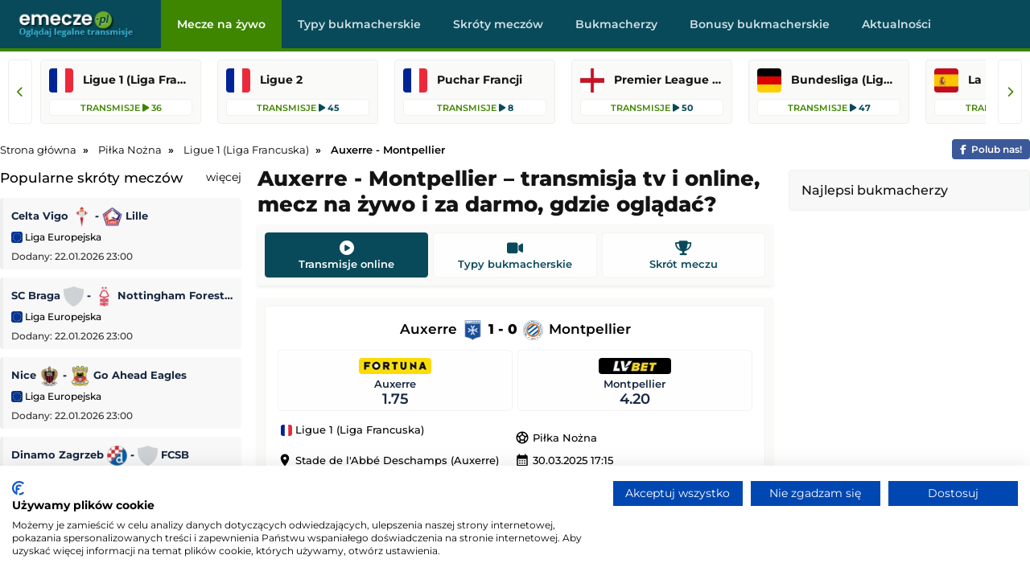

--- FILE ---
content_type: text/html; charset=UTF-8
request_url: https://www.emecze.pl/pilka-nozna/montpellier-auxerre
body_size: 8025
content:
<!DOCTYPE html>

<html lang="pl" itemScope itemtype="https://schema.org/FAQPage">

  <head>
    <meta http-equiv="Strict-Transport-Security" content="max-age=31536000; includeSubDomains; preload">
    <meta charset="utf-8">
    <meta name="viewport" content="width=device-width, initial-scale=1.0">
    <meta http-equiv="X-UA-Compatible" content="ie=edge">

    <meta property="og:title" content="Auxerre - Montpellier – transmisja online, mecz na żywo, gdzie oglądać?">

    <meta property="og:description" content="Sprawdź gdzie oglądać mecz Auxerre - Montpellier, z którego dostępna jest transmisja na żywo w tv, transmisja online i stream za darmo.">
    
    <meta content="eMecze.pl" property="og:site_name">

    <meta content="pl" property="og:locale">    

    <meta name="twitter:card" content="summary_large_image" />
    <meta name="twitter:title" content="Auxerre - Montpellier – transmisja online, mecz na żywo, gdzie oglądać?" />
    <meta name="twitter:description" content="Sprawdź gdzie oglądać mecz Auxerre - Montpellier, z którego dostępna jest transmisja na żywo w tv, transmisja online i stream za darmo." />
    
        <meta content="https://www.emecze.pl/img/logo/logo_duze.webp" property="og:image">
    <meta content="website" property="og:type">
    <meta name="twitter:image" content="https://www.emecze.pl/img/logo/logo_duze.webp" />
    
    <link rel="stylesheet" href="/assets/css/styles.css" />

        <meta content="https://www.emecze.pl/pilka-nozna/montpellier-auxerre" property="og:url">
    <link rel="canonical" href="https://www.emecze.pl/pilka-nozna/montpellier-auxerre" />
    
    <script src="https://cdnjs.cloudflare.com/ajax/libs/jquery/3.3.1/jquery.min.js"></script>
    
    
    <link rel="stylesheet" href="https://cdnjs.cloudflare.com/ajax/libs/font-awesome/6.5.2/css/all.min.css" media="print" onload="this.media='all'">
    <noscript><link rel="stylesheet" href="https://cdnjs.cloudflare.com/ajax/libs/font-awesome/6.5.2/css/all.min.css"></noscript>

    <style type="text/css">@font-face {font-family:Montserrat;font-style:normal;font-weight:400;src:url(/cf-fonts/v/montserrat/5.0.16/cyrillic/wght/normal.woff2);unicode-range:U+0301,U+0400-045F,U+0490-0491,U+04B0-04B1,U+2116;font-display:swap;}@font-face {font-family:Montserrat;font-style:normal;font-weight:400;src:url(/cf-fonts/v/montserrat/5.0.16/latin-ext/wght/normal.woff2);unicode-range:U+0100-02AF,U+0304,U+0308,U+0329,U+1E00-1E9F,U+1EF2-1EFF,U+2020,U+20A0-20AB,U+20AD-20CF,U+2113,U+2C60-2C7F,U+A720-A7FF;font-display:swap;}@font-face {font-family:Montserrat;font-style:normal;font-weight:400;src:url(/cf-fonts/v/montserrat/5.0.16/cyrillic-ext/wght/normal.woff2);unicode-range:U+0460-052F,U+1C80-1C88,U+20B4,U+2DE0-2DFF,U+A640-A69F,U+FE2E-FE2F;font-display:swap;}@font-face {font-family:Montserrat;font-style:normal;font-weight:400;src:url(/cf-fonts/v/montserrat/5.0.16/latin/wght/normal.woff2);unicode-range:U+0000-00FF,U+0131,U+0152-0153,U+02BB-02BC,U+02C6,U+02DA,U+02DC,U+0304,U+0308,U+0329,U+2000-206F,U+2074,U+20AC,U+2122,U+2191,U+2193,U+2212,U+2215,U+FEFF,U+FFFD;font-display:swap;}@font-face {font-family:Montserrat;font-style:normal;font-weight:400;src:url(/cf-fonts/v/montserrat/5.0.16/vietnamese/wght/normal.woff2);unicode-range:U+0102-0103,U+0110-0111,U+0128-0129,U+0168-0169,U+01A0-01A1,U+01AF-01B0,U+0300-0301,U+0303-0304,U+0308-0309,U+0323,U+0329,U+1EA0-1EF9,U+20AB;font-display:swap;}@font-face {font-family:Montserrat;font-style:normal;font-weight:500;src:url(/cf-fonts/v/montserrat/5.0.16/cyrillic/wght/normal.woff2);unicode-range:U+0301,U+0400-045F,U+0490-0491,U+04B0-04B1,U+2116;font-display:swap;}@font-face {font-family:Montserrat;font-style:normal;font-weight:500;src:url(/cf-fonts/v/montserrat/5.0.16/cyrillic-ext/wght/normal.woff2);unicode-range:U+0460-052F,U+1C80-1C88,U+20B4,U+2DE0-2DFF,U+A640-A69F,U+FE2E-FE2F;font-display:swap;}@font-face {font-family:Montserrat;font-style:normal;font-weight:500;src:url(/cf-fonts/v/montserrat/5.0.16/latin-ext/wght/normal.woff2);unicode-range:U+0100-02AF,U+0304,U+0308,U+0329,U+1E00-1E9F,U+1EF2-1EFF,U+2020,U+20A0-20AB,U+20AD-20CF,U+2113,U+2C60-2C7F,U+A720-A7FF;font-display:swap;}@font-face {font-family:Montserrat;font-style:normal;font-weight:500;src:url(/cf-fonts/v/montserrat/5.0.16/latin/wght/normal.woff2);unicode-range:U+0000-00FF,U+0131,U+0152-0153,U+02BB-02BC,U+02C6,U+02DA,U+02DC,U+0304,U+0308,U+0329,U+2000-206F,U+2074,U+20AC,U+2122,U+2191,U+2193,U+2212,U+2215,U+FEFF,U+FFFD;font-display:swap;}@font-face {font-family:Montserrat;font-style:normal;font-weight:500;src:url(/cf-fonts/v/montserrat/5.0.16/vietnamese/wght/normal.woff2);unicode-range:U+0102-0103,U+0110-0111,U+0128-0129,U+0168-0169,U+01A0-01A1,U+01AF-01B0,U+0300-0301,U+0303-0304,U+0308-0309,U+0323,U+0329,U+1EA0-1EF9,U+20AB;font-display:swap;}@font-face {font-family:Montserrat;font-style:normal;font-weight:600;src:url(/cf-fonts/v/montserrat/5.0.16/latin/wght/normal.woff2);unicode-range:U+0000-00FF,U+0131,U+0152-0153,U+02BB-02BC,U+02C6,U+02DA,U+02DC,U+0304,U+0308,U+0329,U+2000-206F,U+2074,U+20AC,U+2122,U+2191,U+2193,U+2212,U+2215,U+FEFF,U+FFFD;font-display:swap;}@font-face {font-family:Montserrat;font-style:normal;font-weight:600;src:url(/cf-fonts/v/montserrat/5.0.16/cyrillic/wght/normal.woff2);unicode-range:U+0301,U+0400-045F,U+0490-0491,U+04B0-04B1,U+2116;font-display:swap;}@font-face {font-family:Montserrat;font-style:normal;font-weight:600;src:url(/cf-fonts/v/montserrat/5.0.16/cyrillic-ext/wght/normal.woff2);unicode-range:U+0460-052F,U+1C80-1C88,U+20B4,U+2DE0-2DFF,U+A640-A69F,U+FE2E-FE2F;font-display:swap;}@font-face {font-family:Montserrat;font-style:normal;font-weight:600;src:url(/cf-fonts/v/montserrat/5.0.16/latin-ext/wght/normal.woff2);unicode-range:U+0100-02AF,U+0304,U+0308,U+0329,U+1E00-1E9F,U+1EF2-1EFF,U+2020,U+20A0-20AB,U+20AD-20CF,U+2113,U+2C60-2C7F,U+A720-A7FF;font-display:swap;}@font-face {font-family:Montserrat;font-style:normal;font-weight:600;src:url(/cf-fonts/v/montserrat/5.0.16/vietnamese/wght/normal.woff2);unicode-range:U+0102-0103,U+0110-0111,U+0128-0129,U+0168-0169,U+01A0-01A1,U+01AF-01B0,U+0300-0301,U+0303-0304,U+0308-0309,U+0323,U+0329,U+1EA0-1EF9,U+20AB;font-display:swap;}@font-face {font-family:Montserrat;font-style:normal;font-weight:700;src:url(/cf-fonts/v/montserrat/5.0.16/cyrillic/wght/normal.woff2);unicode-range:U+0301,U+0400-045F,U+0490-0491,U+04B0-04B1,U+2116;font-display:swap;}@font-face {font-family:Montserrat;font-style:normal;font-weight:700;src:url(/cf-fonts/v/montserrat/5.0.16/latin-ext/wght/normal.woff2);unicode-range:U+0100-02AF,U+0304,U+0308,U+0329,U+1E00-1E9F,U+1EF2-1EFF,U+2020,U+20A0-20AB,U+20AD-20CF,U+2113,U+2C60-2C7F,U+A720-A7FF;font-display:swap;}@font-face {font-family:Montserrat;font-style:normal;font-weight:700;src:url(/cf-fonts/v/montserrat/5.0.16/vietnamese/wght/normal.woff2);unicode-range:U+0102-0103,U+0110-0111,U+0128-0129,U+0168-0169,U+01A0-01A1,U+01AF-01B0,U+0300-0301,U+0303-0304,U+0308-0309,U+0323,U+0329,U+1EA0-1EF9,U+20AB;font-display:swap;}@font-face {font-family:Montserrat;font-style:normal;font-weight:700;src:url(/cf-fonts/v/montserrat/5.0.16/cyrillic-ext/wght/normal.woff2);unicode-range:U+0460-052F,U+1C80-1C88,U+20B4,U+2DE0-2DFF,U+A640-A69F,U+FE2E-FE2F;font-display:swap;}@font-face {font-family:Montserrat;font-style:normal;font-weight:700;src:url(/cf-fonts/v/montserrat/5.0.16/latin/wght/normal.woff2);unicode-range:U+0000-00FF,U+0131,U+0152-0153,U+02BB-02BC,U+02C6,U+02DA,U+02DC,U+0304,U+0308,U+0329,U+2000-206F,U+2074,U+20AC,U+2122,U+2191,U+2193,U+2212,U+2215,U+FEFF,U+FFFD;font-display:swap;}@font-face {font-family:Montserrat;font-style:normal;font-weight:800;src:url(/cf-fonts/v/montserrat/5.0.16/vietnamese/wght/normal.woff2);unicode-range:U+0102-0103,U+0110-0111,U+0128-0129,U+0168-0169,U+01A0-01A1,U+01AF-01B0,U+0300-0301,U+0303-0304,U+0308-0309,U+0323,U+0329,U+1EA0-1EF9,U+20AB;font-display:swap;}@font-face {font-family:Montserrat;font-style:normal;font-weight:800;src:url(/cf-fonts/v/montserrat/5.0.16/latin-ext/wght/normal.woff2);unicode-range:U+0100-02AF,U+0304,U+0308,U+0329,U+1E00-1E9F,U+1EF2-1EFF,U+2020,U+20A0-20AB,U+20AD-20CF,U+2113,U+2C60-2C7F,U+A720-A7FF;font-display:swap;}@font-face {font-family:Montserrat;font-style:normal;font-weight:800;src:url(/cf-fonts/v/montserrat/5.0.16/cyrillic/wght/normal.woff2);unicode-range:U+0301,U+0400-045F,U+0490-0491,U+04B0-04B1,U+2116;font-display:swap;}@font-face {font-family:Montserrat;font-style:normal;font-weight:800;src:url(/cf-fonts/v/montserrat/5.0.16/cyrillic-ext/wght/normal.woff2);unicode-range:U+0460-052F,U+1C80-1C88,U+20B4,U+2DE0-2DFF,U+A640-A69F,U+FE2E-FE2F;font-display:swap;}@font-face {font-family:Montserrat;font-style:normal;font-weight:800;src:url(/cf-fonts/v/montserrat/5.0.16/latin/wght/normal.woff2);unicode-range:U+0000-00FF,U+0131,U+0152-0153,U+02BB-02BC,U+02C6,U+02DA,U+02DC,U+0304,U+0308,U+0329,U+2000-206F,U+2074,U+20AC,U+2122,U+2191,U+2193,U+2212,U+2215,U+FEFF,U+FFFD;font-display:swap;}@font-face {font-family:Montserrat;font-style:italic;font-weight:400;src:url(/cf-fonts/v/montserrat/5.0.16/latin/wght/italic.woff2);unicode-range:U+0000-00FF,U+0131,U+0152-0153,U+02BB-02BC,U+02C6,U+02DA,U+02DC,U+0304,U+0308,U+0329,U+2000-206F,U+2074,U+20AC,U+2122,U+2191,U+2193,U+2212,U+2215,U+FEFF,U+FFFD;font-display:swap;}@font-face {font-family:Montserrat;font-style:italic;font-weight:400;src:url(/cf-fonts/v/montserrat/5.0.16/vietnamese/wght/italic.woff2);unicode-range:U+0102-0103,U+0110-0111,U+0128-0129,U+0168-0169,U+01A0-01A1,U+01AF-01B0,U+0300-0301,U+0303-0304,U+0308-0309,U+0323,U+0329,U+1EA0-1EF9,U+20AB;font-display:swap;}@font-face {font-family:Montserrat;font-style:italic;font-weight:400;src:url(/cf-fonts/v/montserrat/5.0.16/latin-ext/wght/italic.woff2);unicode-range:U+0100-02AF,U+0304,U+0308,U+0329,U+1E00-1E9F,U+1EF2-1EFF,U+2020,U+20A0-20AB,U+20AD-20CF,U+2113,U+2C60-2C7F,U+A720-A7FF;font-display:swap;}@font-face {font-family:Montserrat;font-style:italic;font-weight:400;src:url(/cf-fonts/v/montserrat/5.0.16/cyrillic-ext/wght/italic.woff2);unicode-range:U+0460-052F,U+1C80-1C88,U+20B4,U+2DE0-2DFF,U+A640-A69F,U+FE2E-FE2F;font-display:swap;}@font-face {font-family:Montserrat;font-style:italic;font-weight:400;src:url(/cf-fonts/v/montserrat/5.0.16/cyrillic/wght/italic.woff2);unicode-range:U+0301,U+0400-045F,U+0490-0491,U+04B0-04B1,U+2116;font-display:swap;}@font-face {font-family:Montserrat;font-style:italic;font-weight:500;src:url(/cf-fonts/v/montserrat/5.0.16/latin-ext/wght/italic.woff2);unicode-range:U+0100-02AF,U+0304,U+0308,U+0329,U+1E00-1E9F,U+1EF2-1EFF,U+2020,U+20A0-20AB,U+20AD-20CF,U+2113,U+2C60-2C7F,U+A720-A7FF;font-display:swap;}@font-face {font-family:Montserrat;font-style:italic;font-weight:500;src:url(/cf-fonts/v/montserrat/5.0.16/vietnamese/wght/italic.woff2);unicode-range:U+0102-0103,U+0110-0111,U+0128-0129,U+0168-0169,U+01A0-01A1,U+01AF-01B0,U+0300-0301,U+0303-0304,U+0308-0309,U+0323,U+0329,U+1EA0-1EF9,U+20AB;font-display:swap;}@font-face {font-family:Montserrat;font-style:italic;font-weight:500;src:url(/cf-fonts/v/montserrat/5.0.16/latin/wght/italic.woff2);unicode-range:U+0000-00FF,U+0131,U+0152-0153,U+02BB-02BC,U+02C6,U+02DA,U+02DC,U+0304,U+0308,U+0329,U+2000-206F,U+2074,U+20AC,U+2122,U+2191,U+2193,U+2212,U+2215,U+FEFF,U+FFFD;font-display:swap;}@font-face {font-family:Montserrat;font-style:italic;font-weight:500;src:url(/cf-fonts/v/montserrat/5.0.16/cyrillic-ext/wght/italic.woff2);unicode-range:U+0460-052F,U+1C80-1C88,U+20B4,U+2DE0-2DFF,U+A640-A69F,U+FE2E-FE2F;font-display:swap;}@font-face {font-family:Montserrat;font-style:italic;font-weight:500;src:url(/cf-fonts/v/montserrat/5.0.16/cyrillic/wght/italic.woff2);unicode-range:U+0301,U+0400-045F,U+0490-0491,U+04B0-04B1,U+2116;font-display:swap;}@font-face {font-family:Montserrat;font-style:italic;font-weight:600;src:url(/cf-fonts/v/montserrat/5.0.16/cyrillic/wght/italic.woff2);unicode-range:U+0301,U+0400-045F,U+0490-0491,U+04B0-04B1,U+2116;font-display:swap;}@font-face {font-family:Montserrat;font-style:italic;font-weight:600;src:url(/cf-fonts/v/montserrat/5.0.16/cyrillic-ext/wght/italic.woff2);unicode-range:U+0460-052F,U+1C80-1C88,U+20B4,U+2DE0-2DFF,U+A640-A69F,U+FE2E-FE2F;font-display:swap;}@font-face {font-family:Montserrat;font-style:italic;font-weight:600;src:url(/cf-fonts/v/montserrat/5.0.16/vietnamese/wght/italic.woff2);unicode-range:U+0102-0103,U+0110-0111,U+0128-0129,U+0168-0169,U+01A0-01A1,U+01AF-01B0,U+0300-0301,U+0303-0304,U+0308-0309,U+0323,U+0329,U+1EA0-1EF9,U+20AB;font-display:swap;}@font-face {font-family:Montserrat;font-style:italic;font-weight:600;src:url(/cf-fonts/v/montserrat/5.0.16/latin-ext/wght/italic.woff2);unicode-range:U+0100-02AF,U+0304,U+0308,U+0329,U+1E00-1E9F,U+1EF2-1EFF,U+2020,U+20A0-20AB,U+20AD-20CF,U+2113,U+2C60-2C7F,U+A720-A7FF;font-display:swap;}@font-face {font-family:Montserrat;font-style:italic;font-weight:600;src:url(/cf-fonts/v/montserrat/5.0.16/latin/wght/italic.woff2);unicode-range:U+0000-00FF,U+0131,U+0152-0153,U+02BB-02BC,U+02C6,U+02DA,U+02DC,U+0304,U+0308,U+0329,U+2000-206F,U+2074,U+20AC,U+2122,U+2191,U+2193,U+2212,U+2215,U+FEFF,U+FFFD;font-display:swap;}@font-face {font-family:Montserrat;font-style:italic;font-weight:700;src:url(/cf-fonts/v/montserrat/5.0.16/latin-ext/wght/italic.woff2);unicode-range:U+0100-02AF,U+0304,U+0308,U+0329,U+1E00-1E9F,U+1EF2-1EFF,U+2020,U+20A0-20AB,U+20AD-20CF,U+2113,U+2C60-2C7F,U+A720-A7FF;font-display:swap;}@font-face {font-family:Montserrat;font-style:italic;font-weight:700;src:url(/cf-fonts/v/montserrat/5.0.16/vietnamese/wght/italic.woff2);unicode-range:U+0102-0103,U+0110-0111,U+0128-0129,U+0168-0169,U+01A0-01A1,U+01AF-01B0,U+0300-0301,U+0303-0304,U+0308-0309,U+0323,U+0329,U+1EA0-1EF9,U+20AB;font-display:swap;}@font-face {font-family:Montserrat;font-style:italic;font-weight:700;src:url(/cf-fonts/v/montserrat/5.0.16/cyrillic-ext/wght/italic.woff2);unicode-range:U+0460-052F,U+1C80-1C88,U+20B4,U+2DE0-2DFF,U+A640-A69F,U+FE2E-FE2F;font-display:swap;}@font-face {font-family:Montserrat;font-style:italic;font-weight:700;src:url(/cf-fonts/v/montserrat/5.0.16/latin/wght/italic.woff2);unicode-range:U+0000-00FF,U+0131,U+0152-0153,U+02BB-02BC,U+02C6,U+02DA,U+02DC,U+0304,U+0308,U+0329,U+2000-206F,U+2074,U+20AC,U+2122,U+2191,U+2193,U+2212,U+2215,U+FEFF,U+FFFD;font-display:swap;}@font-face {font-family:Montserrat;font-style:italic;font-weight:700;src:url(/cf-fonts/v/montserrat/5.0.16/cyrillic/wght/italic.woff2);unicode-range:U+0301,U+0400-045F,U+0490-0491,U+04B0-04B1,U+2116;font-display:swap;}@font-face {font-family:Montserrat;font-style:italic;font-weight:800;src:url(/cf-fonts/v/montserrat/5.0.16/latin-ext/wght/italic.woff2);unicode-range:U+0100-02AF,U+0304,U+0308,U+0329,U+1E00-1E9F,U+1EF2-1EFF,U+2020,U+20A0-20AB,U+20AD-20CF,U+2113,U+2C60-2C7F,U+A720-A7FF;font-display:swap;}@font-face {font-family:Montserrat;font-style:italic;font-weight:800;src:url(/cf-fonts/v/montserrat/5.0.16/vietnamese/wght/italic.woff2);unicode-range:U+0102-0103,U+0110-0111,U+0128-0129,U+0168-0169,U+01A0-01A1,U+01AF-01B0,U+0300-0301,U+0303-0304,U+0308-0309,U+0323,U+0329,U+1EA0-1EF9,U+20AB;font-display:swap;}@font-face {font-family:Montserrat;font-style:italic;font-weight:800;src:url(/cf-fonts/v/montserrat/5.0.16/latin/wght/italic.woff2);unicode-range:U+0000-00FF,U+0131,U+0152-0153,U+02BB-02BC,U+02C6,U+02DA,U+02DC,U+0304,U+0308,U+0329,U+2000-206F,U+2074,U+20AC,U+2122,U+2191,U+2193,U+2212,U+2215,U+FEFF,U+FFFD;font-display:swap;}@font-face {font-family:Montserrat;font-style:italic;font-weight:800;src:url(/cf-fonts/v/montserrat/5.0.16/cyrillic/wght/italic.woff2);unicode-range:U+0301,U+0400-045F,U+0490-0491,U+04B0-04B1,U+2116;font-display:swap;}@font-face {font-family:Montserrat;font-style:italic;font-weight:800;src:url(/cf-fonts/v/montserrat/5.0.16/cyrillic-ext/wght/italic.woff2);unicode-range:U+0460-052F,U+1C80-1C88,U+20B4,U+2DE0-2DFF,U+A640-A69F,U+FE2E-FE2F;font-display:swap;}</style>
    
    <noscript><link href="https://fonts.googleapis.com/css2?family=Montserrat:ital,wght@0,400;0,500;0,600;0,700;0,800;1,400;1,500;1,600;1,700;1,800&display=swap" rel="stylesheet"></noscript>
    
    <link rel="stylesheet" href="https://fonts.googleapis.com/icon?family=Material+Icons" media="print" onload="this.media='all'">

    <script async src="https://platform.twitter.com/widgets.js" charset="utf-8"></script>

   <script src="/js/geo.js"></script>

    <script src="/js/jquery.lazy.min.js"></script>
    
    <script>
      $(function() {
        $('.lazy').Lazy();
      });
    </script>
        
    <link rel="icon" type="image/webp" href="/img/logo/favicon.ico">
 

    <title>Auxerre - Montpellier – transmisja online, mecz na żywo, gdzie oglądać?</title>	

    
  <meta name="description" content="Sprawdź gdzie oglądać mecz Auxerre - Montpellier, z którego dostępna jest transmisja na żywo w tv, transmisja online i stream za darmo.">    

    
  </head>

  <body>

  
    <div class="top" id="top">    
      
      <div class="logo" id="logo">
        <a href="/" ><img src="/img/logo/logo.webp" alt="logo"/></a>      </div>

		  <div class="navbar">

        <div class="icon-bar" onclick="Show()">
          <i></i>
          <i></i>
          <i></i>          
        </div>
  
        <ul id="nav-lists">

    <li class="close"><span onclick="Hide()">×</span></li>

            <li><a id=/ href=/ class="">Mecze na żywo</a></li>
            <li><a id=/typy-bukmacherskie href=/typy-bukmacherskie class="">Typy bukmacherskie</a></li>
            <li><a id=/skroty-meczow href=/skroty-meczow class="">Skróty meczów</a></li>
            <li><a id=/bukmacherzy href=/bukmacherzy class="">Bukmacherzy</a></li>
            <li><a id=/bonusy-bukmacherskie href=/bonusy-bukmacherskie class="">Bonusy bukmacherskie</a></li>
            <li><a id=/aktualnosci href=/aktualnosci class="">Aktualności</a></li>
    
    
</ul> 		

      </div>

    </div>

    <div class="topcatsbig">      

		  <button id="scrollLeft" class="scroll-arrow" aria-label="Przewiń listę lig w lewą stronę"><i class="fa-solid fa-chevron-left"></i></button>


<div class="topcats">

  
    
    <a href="/pilka-nozna/ligue-1" title="Ligue 1 (Liga Francuska)" class="cat">
      
      <div>
        <img src= "/img/flags/fr.webp" alt="ligue-1" />
        <span>Ligue 1 (Liga Francuska)</span>
      </div>

      <div>
        <span>Transmisje <i class="fa-solid fa-play"></i> 36</span>
      </div>

    </a>

    
    
  
    
      
        
  <a href="/pilka-nozna/ligue-4" title="Ligue 2" class="cat">
    
    <div>
      <img src= "/img/flags/fr.webp" alt="ligue-4" width="30" height="30"/>   
      <span>Ligue 2</span>
    </div>
    
    <div><span>Transmisje</span> <i class="fa-solid fa-play"></i> 45</div>

  </a>

  
        
    
      
        
  <a href="/pilka-nozna/puchar-francji" title="Puchar Francji" class="cat">
    
    <div>
      <img src= "/img/flags/fr.webp" alt="puchar-francji" width="30" height="30"/>   
      <span>Puchar Francji</span>
    </div>
    
    <div><span>Transmisje</span> <i class="fa-solid fa-play"></i> 8</div>

  </a>

  
        
    
    
      
        
  <a href="/pilka-nozna/premier-league" title="Premier League (Liga Angielska)" class="cat">
    
    <div>
      <img src= "/img/flags/en.webp" alt="premier-league" width="30" height="30"/>   
      <span>Premier League (Liga Angielska)</span>
    </div>
    
    <div><span>Transmisje</span> <i class="fa-solid fa-play"></i> 50</div>

  </a>

  
        
    
      
        
  <a href="/pilka-nozna/bundesliga" title="Bundesliga (Liga Niemiecka)" class="cat">
    
    <div>
      <img src= "/img/flags/de.webp" alt="bundesliga" width="30" height="30"/>   
      <span>Bundesliga (Liga Niemiecka)</span>
    </div>
    
    <div><span>Transmisje</span> <i class="fa-solid fa-play"></i> 47</div>

  </a>

  
        
    
      
        
  <a href="/pilka-nozna/primera-division" title="La Liga Hiszpańska (Primera Division)" class="cat">
    
    <div>
      <img src= "/img/flags/es.webp" alt="primera-division" width="30" height="30"/>   
      <span>La Liga Hiszpańska (Primera Division)</span>
    </div>
    
    <div><span>Transmisje</span> <i class="fa-solid fa-play"></i> 41</div>

  </a>

  
        
    
      
        
  <a href="/pilka-nozna/serie-a" title="Serie A (Liga Włoska)" class="cat">
    
    <div>
      <img src= "/img/flags/it.webp" alt="serie-a" width="30" height="30"/>   
      <span>Serie A (Liga Włoska)</span>
    </div>
    
    <div><span>Transmisje</span> <i class="fa-solid fa-play"></i> 40</div>

  </a>

  
        
    
      
        
  <a href="/pilka-nozna/pko-bp-ekstraklasa" title="PKO BP Ekstraklasa" class="cat">
    
    <div>
      <img src= "/img/flags/pl.webp" alt="pko-bp-ekstraklasa" width="30" height="30"/>   
      <span>PKO BP Ekstraklasa</span>
    </div>
    
    <div><span>Transmisje</span> <i class="fa-solid fa-play"></i> 38</div>

  </a>

  
        
    
      
        
  <a href="/pilka-nozna/liga-europejska" title="Liga Europejska" class="cat">
    
    <div>
      <img src= "/img/flags/eu.webp" alt="liga-europejska" width="30" height="30"/>   
      <span>Liga Europejska</span>
    </div>
    
    <div><span>Transmisje</span> <i class="fa-solid fa-play"></i> 18</div>

  </a>

  
        
    
      
        
  <a href="/pilka-nozna/liga-mistrzow" title="Liga Mistrzów" class="cat">
    
    <div>
      <img src= "/img/flags/eu.webp" alt="liga-mistrzow" width="30" height="30"/>   
      <span>Liga Mistrzów</span>
    </div>
    
    <div><span>Transmisje</span> <i class="fa-solid fa-play"></i> 18</div>

  </a>

  
        
    
      
        
  <a href="/pilka-nozna/2-liga" title="2. Liga Polska" class="cat">
    
    <div>
      <img src= "/img/flags/pl.webp" alt="2-liga" width="30" height="30"/>   
      <span>2. Liga Polska</span>
    </div>
    
    <div><span>Transmisje</span> <i class="fa-solid fa-play"></i> 9</div>

  </a>

  
        
    
      
        
  <a href="/pilka-nozna/copa-libertadores" title="Copa Libertadores" class="cat">
    
    <div>
      <img src= "/img/flags/wo.webp" alt="copa-libertadores" width="30" height="30"/>   
      <span>Copa Libertadores</span>
    </div>
    
    <div><span>Transmisje</span> <i class="fa-solid fa-play"></i> 7</div>

  </a>

  
        
    
      
        
  <a href="/pilka-nozna/mls" title="MLS" class="cat">
    
    <div>
      <img src= "/img/flags/us.webp" alt="mls" width="30" height="30"/>   
      <span>MLS</span>
    </div>
    
    <div><span>Transmisje</span> <i class="fa-solid fa-play"></i> 2</div>

  </a>

  
        
    
    
      
        
  <a href="/sporty-zimowe/zimowe-igrzyska-olimpijskie-2026" title="Zimowe Igrzyska Olimpijskie 2026" class="cat">
    
    <div>
      <img src= "/img/flags/wo.webp" alt="zimowe-igrzyska-olimpijskie-2026" width="30" height="30"/>   
      <span>Zimowe Igrzyska Olimpijskie 2026</span>
    </div>
    
    <div><span>Transmisje</span> <i class="fa-solid fa-play"></i> 120</div>

  </a>

  
        
    
      
        
  <a href="/pilka-nozna/mecz-towarzyski" title="Mecz towarzyski" class="cat">
    
    <div>
      <img src= "/img/flags/wo.webp" alt="mecz-towarzyski" width="30" height="30"/>   
      <span>Mecz towarzyski</span>
    </div>
    
    <div><span>Transmisje</span> <i class="fa-solid fa-play"></i> 90</div>

  </a>

  
        
    
      
        
  <a href="/pilka-nozna/championship" title="Championship" class="cat">
    
    <div>
      <img src= "/img/flags/en.webp" alt="championship" width="30" height="30"/>   
      <span>Championship</span>
    </div>
    
    <div><span>Transmisje</span> <i class="fa-solid fa-play"></i> 64</div>

  </a>

  
        
      

  
</div>

<button id="scrollRight" class="scroll-arrow" aria-label="Przewiń listę lig w prawą stronę"><i class="fa-solid fa-chevron-right"></i></button>







    </div>

    <div class="desktop-ad">
      <center>
                  
      </center>
    </div>

    <div class="mobile-ad">
      <center>
                
      </center>
    </div>

    <div class="content">

      
          <ol class="breadcrumb" itemscope itemtype="https://schema.org/BreadcrumbList">        

            <li itemprop="itemListElement" itemscope itemtype="https://schema.org/ListItem">
              <a itemprop="item" href="/">
                <span itemprop="name">Strona główna</span>
              </a>
              <meta itemprop="position" content="1" />
            </li>
            
            
  
  
    <li itemprop="itemListElement" itemscope itemtype="https://schema.org/ListItem">
        <a itemprop="item" href="/pilka-nozna">
            <span itemprop="name">Piłka Nożna</span>
        </a>
        <meta itemprop="position" content="3" />
    </li>

  
    <li itemprop="itemListElement" itemscope itemtype="https://schema.org/ListItem">
        <a itemprop="item" href="/pilka-nozna/ligue-1">
            <span itemprop="name">Ligue 1 (Liga Francuska)</span>
        </a>
        <meta itemprop="position" content="4" />
    </li>

  
    <li itemprop="itemListElement" itemscope itemtype="https://schema.org/ListItem">
        <span itemprop="name">Auxerre - Montpellier</span>
        <meta itemprop="position" content="4" />
    </li>


    

            
            <span><a href="/go/facebook" rel="nofollow" target="_blank" class="facebook"><i class="fa-brands fa-facebook-f"></i><span>Polub nas!</span></a></span>
          
          </ol>

      
      
<div class="column sideleft desktop">

  

        <div class="topvideos">
		
          <span class="hl">Popularne skróty meczów<span class="float-right"><a href="/skroty-meczow">więcej</a></span></span>

			<div class="vcontaineritems">

			  <div class="vitems">

					
						<div class="vgroup">
																  
									  									  
									<div class="eventl vitem">
										<div class="eventgrid2">
											<span><a href="/skroty-meczow/lille-celta-vigo">Celta Vigo <img src="/img/teams/celta-vigo-rapid-logo_min.webp" alt="celta-vigo" width="25" height="25"/> <span class="result"> - </span> <img src="/img/teams/lille-rapid-logo_min.webp" alt="lille width="25" height="25""/> Lille</a></span>
											<span><a href="/skroty-meczow/liga-europejska"><img src="/img/flags/eu.webp" alt="pilka-nozna-liga-europejska" width="14" height="14"/> Liga Europejska</a></span>
											<div class="leftdate">Dodany: 22.01.2026 23:00</div>
										</div>
									</div>

																  
									  									  
									<div class="eventl vitem">
										<div class="eventgrid2">
											<span><a href="/skroty-meczow/nottingham-forest-fc-sc-braga">SC Braga <img src="/img/teams/crest.webp" alt="sc-braga" width="25" height="25"/> <span class="result"> - </span> <img src="/img/teams/nottingham-forest-fc-rapid-logo_min.webp" alt="nottingham-forest-fc width="25" height="25""/> Nottingham Forest FC</a></span>
											<span><a href="/skroty-meczow/liga-europejska"><img src="/img/flags/eu.webp" alt="pilka-nozna-liga-europejska" width="14" height="14"/> Liga Europejska</a></span>
											<div class="leftdate">Dodany: 22.01.2026 23:00</div>
										</div>
									</div>

																  
									  									  
									<div class="eventl vitem">
										<div class="eventgrid2">
											<span><a href="/skroty-meczow/go-ahead-eagles-nice">Nice <img src="/img/teams/nice-rapid-logo_min.webp" alt="nice" width="25" height="25"/> <span class="result"> - </span> <img src="/img/teams/go-ahead-eagles-rapid-logo_min.webp" alt="go-ahead-eagles width="25" height="25""/> Go Ahead Eagles</a></span>
											<span><a href="/skroty-meczow/liga-europejska"><img src="/img/flags/eu.webp" alt="pilka-nozna-liga-europejska" width="14" height="14"/> Liga Europejska</a></span>
											<div class="leftdate">Dodany: 22.01.2026 23:00</div>
										</div>
									</div>

																  
									  									  
									<div class="eventl vitem">
										<div class="eventgrid2">
											<span><a href="/skroty-meczow/fcsb-dinamo-zagrzeb">Dinamo Zagrzeb <img src="/img/teams/dinamo-zagrzeb-rapid-logo_min.webp" alt="dinamo-zagrzeb" width="25" height="25"/> <span class="result"> - </span> <img src="/img/teams/crest.webp" alt="fcsb width="25" height="25""/> FCSB</a></span>
											<span><a href="/skroty-meczow/liga-europejska"><img src="/img/flags/eu.webp" alt="pilka-nozna-liga-europejska" width="14" height="14"/> Liga Europejska</a></span>
											<div class="leftdate">Dodany: 22.01.2026 23:00</div>
										</div>
									</div>

													</div>
					
					
						<div class="vgroup">
																  
									  									  
									<div class="eventl vitem">
										<div class="eventgrid2">
											<span><a href="/skroty-meczow/ludogorets-rangers">Rangers <img src="/img/teams/rangers-rapid-logo_min.webp" alt="rangers" width="25" height="25"/> <span class="result"> - </span> <img src="/img/teams/ludogorets-rapid-logo_min.webp" alt="ludogorets width="25" height="25""/> Ludogorets</a></span>
											<span><a href="/skroty-meczow/liga-europejska"><img src="/img/flags/eu.webp" alt="pilka-nozna-liga-europejska" width="14" height="14"/> Liga Europejska</a></span>
											<div class="leftdate">Dodany: 22.01.2026 23:00</div>
										</div>
									</div>

																  
									  									  
									<div class="eventl vitem">
										<div class="eventgrid2">
											<span><a href="/skroty-meczow/celtic-bologna">Bologna <img src="/img/teams/bologna-rapid-logo_min.webp" alt="bologna" width="25" height="25"/> <span class="result"> - </span> <img src="/img/teams/celtic-rapid-logo_min.webp" alt="celtic width="25" height="25""/> Celtic</a></span>
											<span><a href="/skroty-meczow/liga-europejska"><img src="/img/flags/eu.webp" alt="pilka-nozna-liga-europejska" width="14" height="14"/> Liga Europejska</a></span>
											<div class="leftdate">Dodany: 22.01.2026 20:45</div>
										</div>
									</div>

																  
									  									  
									<div class="eventl vitem">
										<div class="eventgrid2">
											<span><a href="/skroty-meczow/fc-porto-viktoria-pilzno">Viktoria Pilzno <img src="/img/teams/viktoria-pilzno-rapid-logo_min.webp" alt="viktoria-pilzno" width="25" height="25"/> <span class="result"> - </span> <img src="/img/teams/fc-porto-rapid-logo_min.webp" alt="fc-porto width="25" height="25""/> FC Porto</a></span>
											<span><a href="/skroty-meczow/liga-europejska"><img src="/img/flags/eu.webp" alt="pilka-nozna-liga-europejska" width="14" height="14"/> Liga Europejska</a></span>
											<div class="leftdate">Dodany: 22.01.2026 20:45</div>
										</div>
									</div>

																  
									  									  
									<div class="eventl vitem">
										<div class="eventgrid2">
											<span><a href="/skroty-meczow/feyenoord-sturm-graz">Feyenoord <img src="/img/teams/feyenoord-rapid-logo_min.webp" alt="feyenoord" width="25" height="25"/> <span class="result"> - </span> <img src="/img/teams/sturm-graz-rapid-logo_min.webp" alt="sturm-graz width="25" height="25""/> Sturm Graz</a></span>
											<span><a href="/skroty-meczow/liga-europejska"><img src="/img/flags/eu.webp" alt="pilka-nozna-liga-europejska" width="14" height="14"/> Liga Europejska</a></span>
											<div class="leftdate">Dodany: 22.01.2026 20:45</div>
										</div>
									</div>

													</div>
					
					
						<div class="vgroup">
																  
									  									  
									<div class="eventl vitem">
										<div class="eventgrid2">
											<span><a href="/skroty-meczow/aston-villa-fenerbahce">Fenerbahce <img src="/img/teams/fenerbahce-rapid-logo_min.webp" alt="fenerbahce" width="25" height="25"/> <span class="result"> - </span> <img src="/img/teams/aston-villa-rapid-logo_min.webp" alt="aston-villa width="25" height="25""/> Aston Villa</a></span>
											<span><a href="/skroty-meczow/liga-europejska"><img src="/img/flags/eu.webp" alt="pilka-nozna-liga-europejska" width="14" height="14"/> Liga Europejska</a></span>
											<div class="leftdate">Dodany: 22.01.2026 20:45</div>
										</div>
									</div>

																  
									  									  
									<div class="eventl vitem">
										<div class="eventgrid2">
											<span><a href="/skroty-meczow/crvena-zvezda-belgrad-malmo-ff">Malmo FF <img src="/img/teams/malmo-ff-rapid-logo_min.webp" alt="malmo-ff" width="25" height="25"/> <span class="result"> - </span> <img src="/img/teams/crvena-zvezda-belgrad-rapid-logo_min.webp" alt="crvena-zvezda-belgrad width="25" height="25""/> Crvena zvezda Belgrad</a></span>
											<span><a href="/skroty-meczow/liga-europejska"><img src="/img/flags/eu.webp" alt="pilka-nozna-liga-europejska" width="14" height="14"/> Liga Europejska</a></span>
											<div class="leftdate">Dodany: 22.01.2026 20:45</div>
										</div>
									</div>

																  
									  									  
									<div class="eventl vitem">
										<div class="eventgrid2">
											<span><a href="/skroty-meczow/olympique-lyon-young-boys">Young Boys <img src="/img/teams/young-boys-rapid-logo_min.webp" alt="young-boys" width="25" height="25"/> <span class="result"> - </span> <img src="/img/teams/olympique-lyon-rapid-logo_min.webp" alt="olympique-lyon width="25" height="25""/> Olympique Lyon</a></span>
											<span><a href="/skroty-meczow/liga-europejska"><img src="/img/flags/eu.webp" alt="pilka-nozna-liga-europejska" width="14" height="14"/> Liga Europejska</a></span>
											<div class="leftdate">Dodany: 22.01.2026 20:45</div>
										</div>
									</div>

																  
									  									  
									<div class="eventl vitem">
										<div class="eventgrid2">
											<span><a href="/skroty-meczow/betis-sewilla-paok-saloniki">PAOK Saloniki <img src="/img/teams/paok-saloniki-rapid-logo_min.webp" alt="paok-saloniki" width="25" height="25"/> <span class="result"> - </span> <img src="/img/teams/betis-sewilla-rapid-logo_min.webp" alt="betis-sewilla width="25" height="25""/> Betis Sewilla</a></span>
											<span><a href="/skroty-meczow/liga-europejska"><img src="/img/flags/eu.webp" alt="pilka-nozna-liga-europejska" width="14" height="14"/> Liga Europejska</a></span>
											<div class="leftdate">Dodany: 22.01.2026 20:45</div>
										</div>
									</div>

													</div>
					
										
			  </div>

			</div>
  
		  <button id="vprevmatch"><i class="fa-solid fa-chevron-left"></i> Poprzednie</button>
		  <button id="vnextmatch">Następne <i class="fa-solid fa-chevron-right"></i></button>
						
	    </div>

		

				
        <div class="topnews">
          <span class="hl">Aktualności<span class="float-right"><a href="/aktualnosci">więcej</a></span></span>

		  
		  	
			<a class="newsl" href="/aktualnosci/betclic-tv-jak-ogladac-transmisje-i-jaki-kod-promocyjny-daje-pelny-dostep">
									<img class="lazy" data-src="/img/contents/58ce85f87b89fc51_l.webp" alt="betclic-tv-jak-ogladac-transmisje-i-jaki-kod-promocyjny-daje-pelny-dostep" width="298" height="199">
								<div class="info"><span>Betclic TV – jak oglądać transmisje i jaki kod promocyjny daje pełny dostęp?</span>
					<div class="newsdate">23.12.2025; Karolina Adamiak</div>
				</div>
			</a>

		  
		  	
			<a class="newsl" href="/aktualnosci/xavi-hernandez-w-kregu-zainteresowan-chelsea-klub-prowadzi-rozmowy-na-wypadek-odejscia-enzo-maresci">
									<img class="lazy" data-src="/img/contents/sa_sa_chelsea-logo-2.webp" alt="xavi-hernandez-w-kregu-zainteresowan-chelsea-klub-prowadzi-rozmowy-na-wypadek-odejscia-enzo-maresci" width="298" height="199">
								<div class="info"><span>Xavi Hernández w kręgu zainteresowań Chelsea — klub prowadzi rozmowy na wypadek odejścia Enzo Maresci</span>
					<div class="newsdate">17.12.2025; Jacek Wiórek</div>
				</div>
			</a>

		  
		  	
			<a class="newsl" href="/aktualnosci/luis-suarez-bliski-przedluzenia-kontraktu-z-interem-miami-do-konca-sezonu-2026">
									<img class="lazy" data-src="/img/contents/sa_sa_lionel-messi-inter-miami-1-2023.webp" alt="luis-suarez-bliski-przedluzenia-kontraktu-z-interem-miami-do-konca-sezonu-2026" width="298" height="199">
								<div class="info"><span>Luis Suárez bliski przedłużenia kontraktu z Interem Miami do końca sezonu 2026</span>
					<div class="newsdate">17.12.2025; Jacek Wiórek</div>
				</div>
			</a>

		            

        </div>

		

		
		
			<div class="topmatches">

			<span class="hl">Popularne wydarzenia</span>
		
				<div class="containeritems">

					<div class="items">

						
						<div class="group">

							
								<div class="eventl item">

									<div class="eventgrid2">

										  										  
										  
																				                  

										<span><a href="/pilka-nozna/ludogorets-rangers">Rangers <img src="/img/teams/rangers-rapid-logo_min.webp" alt="rangers" width="25" height="25" /> - <img src="/img/teams/ludogorets-rapid-logo_min.webp" alt="ludogorets" width="25" height="25" /> Ludogorets</a></span>
										<span><a href="/pilka-nozna/liga-europejska"><img src="/img/flags/eu.webp" alt="pilka-nozna-liga-europejska" width="25" height="25"/> Liga Europejska</a></span>
									
									</div>

									<div class="gridbuttons2">

										<a href="/pilka-nozna/ludogorets-rangers" class= "timeevent live" >
											<div>LIVE <i class="fa-solid fa-circle-play"></i><div>Transmisja</div></div>
										</a>

									</div>

								</div>

							
								<div class="eventl item">

									<div class="eventgrid2">

										  										  
										  
																				                  

										<span><a href="/pilka-nozna/vfb-stuttgart-as-roma">AS Roma <img src="/img/teams/as-roma-rapid-logo_min.webp" alt="as-roma" width="25" height="25" /> - <img src="/img/teams/vfb-stuttgart-rapid-logo_min.webp" alt="vfb-stuttgart" width="25" height="25" /> VfB Stuttgart</a></span>
										<span><a href="/pilka-nozna/liga-europejska"><img src="/img/flags/eu.webp" alt="pilka-nozna-liga-europejska" width="25" height="25"/> Liga Europejska</a></span>
									
									</div>

									<div class="gridbuttons2">

										<a href="/pilka-nozna/vfb-stuttgart-as-roma" class= "timeevent live" >
											<div>LIVE <i class="fa-solid fa-circle-play"></i><div>Transmisja</div></div>
										</a>

									</div>

								</div>

							
								<div class="eventl item">

									<div class="eventgrid2">

										  										  
										  
																				                  

										<span><a href="/pilka-nozna/fc-basel-red-bull-salzburg">Red Bull Salzburg <img src="/img/teams/red-bull-salzburg-rapid-logo_min.webp" alt="red-bull-salzburg" width="25" height="25" /> - <img src="/img/teams/fc-basel-rapid-logo_min.webp" alt="fc-basel" width="25" height="25" /> FC Basel</a></span>
										<span><a href="/pilka-nozna/liga-europejska"><img src="/img/flags/eu.webp" alt="pilka-nozna-liga-europejska" width="25" height="25"/> Liga Europejska</a></span>
									
									</div>

									<div class="gridbuttons2">

										<a href="/pilka-nozna/fc-basel-red-bull-salzburg" class= "timeevent live" >
											<div>LIVE <i class="fa-solid fa-circle-play"></i><div>Transmisja</div></div>
										</a>

									</div>

								</div>

							
								<div class="eventl item">

									<div class="eventgrid2">

										  										  
										  
																				                  

										<span><a href="/pilka-nozna/fcsb-dinamo-zagrzeb">Dinamo Zagrzeb <img src="/img/teams/dinamo-zagrzeb-rapid-logo_min.webp" alt="dinamo-zagrzeb" width="25" height="25" /> - <img src="/img/teams/crest.webp" alt="fcsb" width="25" height="25" /> FCSB</a></span>
										<span><a href="/pilka-nozna/liga-europejska"><img src="/img/flags/eu.webp" alt="pilka-nozna-liga-europejska" width="25" height="25"/> Liga Europejska</a></span>
									
									</div>

									<div class="gridbuttons2">

										<a href="/pilka-nozna/fcsb-dinamo-zagrzeb" class= "timeevent live" >
											<div>LIVE <i class="fa-solid fa-circle-play"></i><div>Transmisja</div></div>
										</a>

									</div>

								</div>

																		
				
						</div>
							
						
						<div class="group">

							
								<div class="eventl item">

									<div class="eventgrid2">

										  										  
										  
																				                  

										<span><a href="/pilka-nozna/nottingham-forest-fc-sc-braga">SC Braga <img src="/img/teams/crest.webp" alt="sc-braga" width="25" height="25" /> - <img src="/img/teams/nottingham-forest-fc-rapid-logo_min.webp" alt="nottingham-forest-fc" width="25" height="25" /> Nottingham Forest FC</a></span>
										<span><a href="/pilka-nozna/liga-europejska"><img src="/img/flags/eu.webp" alt="pilka-nozna-liga-europejska" width="25" height="25"/> Liga Europejska</a></span>
									
									</div>

									<div class="gridbuttons2">

										<a href="/pilka-nozna/nottingham-forest-fc-sc-braga" class= "timeevent live" >
											<div>LIVE <i class="fa-solid fa-circle-play"></i><div>Transmisja</div></div>
										</a>

									</div>

								</div>

							
								<div class="eventl item">

									<div class="eventgrid2">

										  										  
										  
																				                  

										<span><a href="/pilka-nozna/genk-utrecht">Utrecht <img src="/img/teams/utrecht-rapid-logo_min.webp" alt="utrecht" width="25" height="25" /> - <img src="/img/teams/genk-rapid-logo_min.webp" alt="genk" width="25" height="25" /> Genk</a></span>
										<span><a href="/pilka-nozna/liga-europejska"><img src="/img/flags/eu.webp" alt="pilka-nozna-liga-europejska" width="25" height="25"/> Liga Europejska</a></span>
									
									</div>

									<div class="gridbuttons2">

										<a href="/pilka-nozna/genk-utrecht" class= "timeevent live" >
											<div>LIVE <i class="fa-solid fa-circle-play"></i><div>Transmisja</div></div>
										</a>

									</div>

								</div>

							
								<div class="eventl item">

									<div class="eventgrid2">

										  										  
										  
																				                  

										<span><a href="/pilka-nozna/go-ahead-eagles-nice">Nice <img src="/img/teams/nice-rapid-logo_min.webp" alt="nice" width="25" height="25" /> - <img src="/img/teams/go-ahead-eagles-rapid-logo_min.webp" alt="go-ahead-eagles" width="25" height="25" /> Go Ahead Eagles</a></span>
										<span><a href="/pilka-nozna/liga-europejska"><img src="/img/flags/eu.webp" alt="pilka-nozna-liga-europejska" width="25" height="25"/> Liga Europejska</a></span>
									
									</div>

									<div class="gridbuttons2">

										<a href="/pilka-nozna/go-ahead-eagles-nice" class= "timeevent live" >
											<div>LIVE <i class="fa-solid fa-circle-play"></i><div>Transmisja</div></div>
										</a>

									</div>

								</div>

							
								<div class="eventl item">

									<div class="eventgrid2">

										  										  
										  
																				                  

										<span><a href="/pilka-nozna/panathinaikos-ateny-ferencvaros">Ferencvaros <img src="/img/teams/ferencvaros-rapid-logo_min.webp" alt="ferencvaros" width="25" height="25" /> - <img src="/img/teams/panathinaikos-ateny-rapid-logo_min.webp" alt="panathinaikos-ateny" width="25" height="25" /> Panathinaikos Ateny</a></span>
										<span><a href="/pilka-nozna/liga-europejska"><img src="/img/flags/eu.webp" alt="pilka-nozna-liga-europejska" width="25" height="25"/> Liga Europejska</a></span>
									
									</div>

									<div class="gridbuttons2">

										<a href="/pilka-nozna/panathinaikos-ateny-ferencvaros" class= "timeevent live" >
											<div>LIVE <i class="fa-solid fa-circle-play"></i><div>Transmisja</div></div>
										</a>

									</div>

								</div>

																		
				
						</div>
							
						
						<div class="group">

							
								<div class="eventl item">

									<div class="eventgrid2">

										  										  
										  
																				                  

										<span><a href="/pilka-nozna/lille-celta-vigo">Celta Vigo <img src="/img/teams/celta-vigo-rapid-logo_min.webp" alt="celta-vigo" width="25" height="25" /> - <img src="/img/teams/lille-rapid-logo_min.webp" alt="lille" width="25" height="25" /> Lille</a></span>
										<span><a href="/pilka-nozna/liga-europejska"><img src="/img/flags/eu.webp" alt="pilka-nozna-liga-europejska" width="25" height="25"/> Liga Europejska</a></span>
									
									</div>

									<div class="gridbuttons2">

										<a href="/pilka-nozna/lille-celta-vigo" class= "timeevent live" >
											<div>LIVE <i class="fa-solid fa-circle-play"></i><div>Transmisja</div></div>
										</a>

									</div>

								</div>

							
								<div class="eventl item">

									<div class="eventgrid2">

										  										  
										  
																				                  

										<span><a href="/pilka-nozna/psg-auxerre">Auxerre <img src="/img/teams/auxerre-rapid-logo_min.webp" alt="auxerre" width="25" height="25" /> - <img src="/img/teams/psg-rapid-logo_min.webp" alt="psg" width="25" height="25" /> PSG</a></span>
										<span><a href="/pilka-nozna/ligue-1"><img src="/img/flags/fr.webp" alt="pilka-nozna-ligue-1" width="25" height="25"/> Ligue 1 (Liga Francuska)</a></span>
									
									</div>

									<div class="gridbuttons2">

										<a href="/pilka-nozna/psg-auxerre" class= "timeevent stream" >
											<div> 20:00  <i class="fa-solid fa-circle-play"></i><div>Transmisja</div></div>
										</a>

									</div>

								</div>

							
								<div class="eventl item">

									<div class="eventgrid2">

										  										  
										  
																				                  

										<span><a href="/pilka-nozna/fc-st-pauli-hamburger-sv">Fc St. Pauli <img src="/img/teams/fc-st-pauli-rapid-logo_min.webp" alt="fc-st-pauli" width="25" height="25" /> - <img src="/img/teams/hamburger-sv-rapid-logo_min.webp" alt="hamburger-sv" width="25" height="25" /> Hamburger SV</a></span>
										<span><a href="/pilka-nozna/bundesliga"><img src="/img/flags/de.webp" alt="pilka-nozna-bundesliga" width="25" height="25"/> Bundesliga (Liga Niemiecka)</a></span>
									
									</div>

									<div class="gridbuttons2">

										<a href="/pilka-nozna/fc-st-pauli-hamburger-sv" class= "timeevent stream" >
											<div> 20:30  <i class="fa-solid fa-circle-play"></i><div>Transmisja</div></div>
										</a>

									</div>

								</div>

							
								<div class="eventl item">

									<div class="eventgrid2">

										  										  
										  
																				                  

										<span><a href="/pilka-nozna/pisa-inter-mediolan">Inter Mediolan <img src="/img/teams/inter-mediolan-rapid-logo_min.webp" alt="inter-mediolan" width="25" height="25" /> - <img src="/img/teams/crest.webp" alt="pisa" width="25" height="25" /> Pisa</a></span>
										<span><a href="/pilka-nozna/serie-a"><img src="/img/flags/it.webp" alt="pilka-nozna-serie-a" width="25" height="25"/> Serie A (Liga Włoska)</a></span>
									
									</div>

									<div class="gridbuttons2">

										<a href="/pilka-nozna/pisa-inter-mediolan" class= "timeevent stream" >
											<div> 20:45  <i class="fa-solid fa-circle-play"></i><div>Transmisja</div></div>
										</a>

									</div>

								</div>

																		
				
						</div>
							
							

					</div>
						
				</div>
			
			<button id="prevmatch"><i class="fa-solid fa-chevron-left"></i> Poprzednie</button>
			<button id="nextmatch">Następne <i class="fa-solid fa-chevron-right"></i></button>
		
			</div>

		
		

		
      </div>
       

      
  <div class="column middle">

    <h1>Auxerre - Montpellier – transmisja tv i online, mecz na żywo i za darmo, gdzie oglądać?</h1>       

    <div class="tab_body">

      
        <div class="event">        

            <div class="gridbuttons3">
              
              <div class="timeevent stream active">
                <div><i class="fa-solid fa-circle-play"></i><div>Transmisje online</div></div>
              </div>

              
                <a href="/typy-bukmacherskie/373907,montpellier-auxerre" class="timeevent tips">
                  <div><i class="fa-solid fa-video"></i><div>Typy bukmacherskie</div></div>
                </a>

              
              
                <a href="/skroty-meczow/montpellier-auxerre" class="timeevent video">
                  <div><i class="fa-solid fa-trophy"></i><div>Skrót meczu</div></div>
                </a>

                        

            </div>
          
        </div>

      
        
                
      <div class="event">

				<div class="eventgrid">        

					<span>
						<div>Auxerre <img src="/img/teams/auxerre-rapid-logo.webp" alt="auxerre" width="25" height="25"/> <span class="result">1 - 0</span> <img src="/img/teams/montpellier-rapid-logo.webp" alt="montpellier" width="25" height="25"/> Montpellier</div>
						
            <div class="event eventx">
						  <div class="gridbuttons3">

                                                
                          
                            <a href="/go/fortuna" target="_blank" rel="nofollow" class="timeevent tips">
                              <div><img src="/img/bookmakers/fortuna-sm.webp" alt="fortuna" /><div>Auxerre</div><div>1.75</div></div>
                            </a>

                          
                                                
                                                                          
                                                    
                            <a class="ads_ng timeevent tips" href="/go/sts" target="_blank" rel="nofollow">
                              <div><img src="/img/bookmakers/sts-sm.webp" alt="sts" width="90" height="20"/><div>Remis</div><div>3.90</div></div>
                            </a>

                            
                          
                                                
                                                
                          
                            <a href="/go/lvbet" target="_blank" rel="nofollow" class="timeevent tips">
                              <div><img src="/img/bookmakers/lvbet-sm.webp" alt="lvbet" width="90" height="20"/><div>Montpellier</div><div>4.20</div></div>
                            </a>

                          
                                                        

						  </div>
						</div>						
					</span>

					<span>
          
            <a href="/pilka-nozna/ligue-1"><img src="/img/flags/fr.webp" alt="ligue-1" width="14" height="14"/> Ligue 1 (Liga Francuska)</a>
          
            <a href="/pilka-nozna"><span class="material-icons">sports_soccer</span> Piłka Nożna</a>
            
            <div><span class="material-icons">location_on</span> Stade de l&#039;Abbé Deschamps (Auxerre)</div>            
            <div><span class="material-icons">calendar_month</span> 30.03.2025 17:15</div>
          
          </span>
				  
          </div>
			</div>

    </div>

    

        

          <div class="text"><p><h2>Auxerre - Montpellier &ndash; gdzie oglądać?</h2> <p>Transmisję meczu piłki nożnej Auxerre - Montpellier (Ligue 1 (Liga Francuska)) będzie można oglądać od godziny 17:15 w dniu 30.03.2025. Z tego meczu dostępna będzie transmisja telewizyjna i online - pełną listę dostępnych źr&oacute;deł udostępniamy poniżej:</p> <ul> <li><strong>Transmisja TV</strong>: </li> <li><strong>Transmisja online (platformy streamingowe)</strong>: </li> <li><strong>Transmisja online (darmowe serwisy)</strong>: </li> </ul></p></div>
    
    

    
      <div class="text">
    <div class="infomatch">

        
            <div class="hh">FAQ - Najczęściej zadawane pytania</div>
            
                <div itemScope itemprop="mainEntity" itemtype="https://schema.org/Question">

                    <p itemprop="name"><strong>Kiedy i o której godzinie mecz?</strong></p>
          
                    <div itemScope itemprop="acceptedAnswer" itemtype="https://schema.org/Answer">

                        <p itemprop="text">Transmisja Auxerre - Montpellier rozpocznie się o godzinie 17:15 w dniu 30.03.2025.</p>
          
                    </div>

                </div>

            
                <div itemScope itemprop="mainEntity" itemtype="https://schema.org/Question">

                    <p itemprop="name"><strong>Gdzie oglądać mecz Auxerre - Montpellier?</strong></p>
          
                    <div itemScope itemprop="acceptedAnswer" itemtype="https://schema.org/Answer">

                        <p itemprop="text">Transmisję z meczu Auxerre - Montpellier można oglądać w telewizji na kanałach tv i online w serwisach streamingowych , .</p>
          
                    </div>

                </div>

             

                
    </div>
</div> 

    
  </div>    


		  <div class="column sideright">  

    
  
  <div class="ad mobile">
    

    
    

    
    

      </div>  

  

  
  
  

          
  <div class="topbookie">

    <span>Najlepsi bukmacherzy</span>

        
    
           
      
    
           
      
    
           
      
    
           
      
    
           
      
    
  </div>

  

    

</div>

	  

            
       

    </div>

    
    	
    <script src="/js/js.js"></script>
    <script src="/js/ga.js" async></script>    
    <script src="/js/menu.js" async></script>    

   
   <script src="https://totalscore.pl/js/geoloc2.js"></script>

  

  


    <div class="footer_s">
      <div class="bottom_s">
        <div class="column">
          <span class="category">Dyscypliny sportowe</span>
          <a href="/boks" class="">Boks</a>
          <a href="/formula-1" class="">Formuła 1</a>
          <a href="/hokej" class="">Hokej</a>
          <a href="/koszykowka" class="">Koszykówka</a>
          <a href="/mma" class="">MMA</a>
          <a href="/pilka-nozna" class="">Piłka nożna</a>
          <a href="/pilka-reczna" class="">Piłka ręczna</a>
          <a href="/rugby" class="">Rugby</a>
          <a href="/siatkowka" class="">Siatkówka</a>
          <a href="/snooker" class="">Snooker</a>
          <a href="/tenis" class="">Tenis</a>
          <a href="/zuzel" class="">Żużel</a>
        </div>
        <div class="column">
          <span class="category">Polskie rozgrywki</span>
          <a href="/pilka-nozna/pko-bp-ekstraklasa" class="">Ekstraklasa</a>
          <a href="/pilka-nozna/1-liga" class="">1. Liga Polska</a>
          <a href="/pilka-nozna/2-liga" class="">2. Liga Polska</a>
          <a href="/pilka-nozna/puchar-polski" class="">Puchar Polski</a>
          <span class="category" style="margin-top: 15px;">Europejskie puchary</span>
          <a href="/pilka-nozna/liga-mistrzow" class="">Liga Mistrzów</a>
          <a href="/pilka-nozna/liga-europejska" class="">Liga Europy</a>
          <a href="/pilka-nozna/liga-konferencji-europy" class="">Liga Konferencji</a>
          <a href="/pilka-nozna/liga-narodow-uefa" class="">Liga Narodów</a>
        </div>
        <div class="column">
          <span class="category">Ligi zagraniczne</span>
          <a href="/pilka-nozna/premier-league" class="">Premier League</a>
          <a href="/pilka-nozna/primera-division" class="">La Liga</a>
          <a href="/pilka-nozna/bundesliga" class="">Bundesliga</a>
          <a href="/pilka-nozna/serie-a" class="">Serie A</a>
          <a href="/pilka-nozna/ligue-1" class="">Ligue 1</a>
          <a href="/pilka-nozna/championship" class="">Championship</a>
          <a href="/pilka-nozna/liga-portugalska" class="">Liga Portugalska</a>
          <a href="/pilka-nozna/eredivisie" class="">Eredivisie</a>
        </div>
        <div class="column">
          <span class="category">Krajowe puchary</span>
          <a href="/pilka-nozna/puchar-anglii" class="">Puchar Anglii</a>
          <a href="/pilka-nozna/puchar-ligi-angielskiej" class="">Puchar Ligi Angielskiej</a>
          <a href="/pilka-nozna/puchar-francji" class="">Puchar Francji</a>
          <a href="/pilka-nozna/puchar-hiszpanii" class="">Puchar Hiszpanii</a>
          <a href="/pilka-nozna/puchar-niemiec" class="">Puchar Niemiec</a>
          <a href="/pilka-nozna/puchar-wloch" class="">Puchar Włoch</a>
          <a href="/pilka-nozna/puchar-holandii" class="">Puchar Holandii</a>
        </div>
        <div class="column">
          <span class="category">Pozostałe ligi</span>
          <a href="/siatkowka/plusliga" class="">PlusLiga</a>
          <a href="/siatkowka/orlen-liga" class="">Liga Siatkówki Kobiet</a>
          <a href="/siatkowka/siatkarska-liga-mistrzow" class="">Siatkarska Liga Mistrzów</a>
          <a href="/siatkowka/siatkarska-liga-mistrzyn" class="">Siatkarska Liga Mistrzyń</a>
          <a href="/siatkowka/puchar-cev" class="">Puchar CEV</a>
          <a href="/pilka-reczna/liga-mistrzow-pilki-recznej" class="">Liga Mistrzów piłki ręcznej</a>
          <a href="/pilka-reczna/pgnig-superliga-mezczyzn" class="">Superliga piłki ręcznej</a>
          <a href="/koszykowka/nba" class="">NBA</a>
          <a href="/koszykowka/euroliga" class="">Euroliga</a>
          <a href="/koszykowka/eurocup" class="">Eurocup</a>
          <a href="/koszykowka/energa-basket-liga" class="">Energa Basket Liga</a>
          <a href="/hokej/nhl" class="">NHL</a>
        </div>
        <div class="column">
          <span class="category">Inne wydarzenia</span>
          <a href="/mma/gala-ufc" class="">UFC</a>
          <a href="/mma/gala-ksw" class="">KSW</a>
          <a href="/mma/gala-fame-mma" class="">FAME MMA</a>
          <a href="/mma/prime-mma" class="">PRIME MMA</a>
          <a href="/zuzel/speedway-ekstraliga" class="">Żużlowa Ekstraliga</a>
          <a href="/zuzel/speedway-gp" class="">Speedway Grand Prix</a>
          <a href="/sporty-zimowe/skoki-narciarskie" class="">Skoki narciarskie</a>
        </div>
      </div>
    </div>

    <footer>
      <div class="bottom_d">
        <p>Copyright © 2026 eMecze.pl </p>
		    <p><a href="/kontakt">Kontakt</a> &#8226; <a href="/reklama" rel="nofollow">Reklama</a> &#8226; <a href="/polityka-prywatnosci" rel="nofollow">Polityka prywatności</a></p>
        <p>Serwis wyłącznie dla osób powyżej 18 lat. Hazard może uzależniać. Graj odpowiedzialnie. <a href="/odpowiedzialna-gra-i-zaklady" rel="nofollow">Szczegóły</a></p>
      </div>
      <script>run_geo_ban();</script> 
      <script src="https://consent-eu.cookiefirst.com/sites/emecze.pl-557bd6e8-8b16-4869-9093-61102de28d43/consent.js"></script>
    </footer> 

  <script defer src="https://static.cloudflareinsights.com/beacon.min.js/vcd15cbe7772f49c399c6a5babf22c1241717689176015" integrity="sha512-ZpsOmlRQV6y907TI0dKBHq9Md29nnaEIPlkf84rnaERnq6zvWvPUqr2ft8M1aS28oN72PdrCzSjY4U6VaAw1EQ==" data-cf-beacon='{"version":"2024.11.0","token":"bd4fa22a8a784441ae7334c0e0f2f44b","r":1,"server_timing":{"name":{"cfCacheStatus":true,"cfEdge":true,"cfExtPri":true,"cfL4":true,"cfOrigin":true,"cfSpeedBrain":true},"location_startswith":null}}' crossorigin="anonymous"></script>
</body>	 

</html>


--- FILE ---
content_type: text/css
request_url: https://www.emecze.pl/assets/css/styles.css
body_size: 10006
content:
* {
  box-sizing: border-box;
  margin: 0;
  font-family: 'Montserrat', sans-serif;
}

html {
  scroll-behavior: smooth
}

body {
  background: #fff;
  /*background: #2e2ccd url('https://www.emecze.pl/img/ads/static/tapeta/pilot_emecze.webp') no-repeat fixed top center;*/
  height: 100%;
}

a {
  text-decoration: none
}

a:hover {
  text-decoration: underline
}

a#bg {
  position: absolute;
  display: block;
  text-align: center;
  height: 2500px;
  border: 0;
  width: 100%
}

.top {
  width: 100%;
  height: 64px;
  background-color: #094a5a;
  display: -webkit-box;
  display: -ms-flexbox;
  display: flex;
  -ms-flex-wrap: wrap;
  flex-wrap: wrap;
  -webkit-box-align: center;
  -ms-flex-align: center;
  align-items: center;
  overflow: hidden;
  border-bottom: 4px #3E8500 solid;
  position: absolute;
  /*position: fixed;*/
  align-content: center;
  z-index: 999
}

.top .logo {
  max-height: 40px;
  padding: 0 20px;
  overflow: hidden
}

.top .logo a {
  display: -webkit-box;
  display: -ms-flexbox;
  display: flex;
  -ms-flex-wrap: wrap;
  flex-wrap: wrap;
  -webkit-box-align: center;
  -ms-flex-align: center;
  align-items: center
}

.top .logo a img {
  width: 150px;
  height: 32px
}

.top .navbar {
  display: -webkit-box;
  display: -ms-flexbox;
  display: flex;
  -ms-flex-wrap: wrap;
  flex-wrap: wrap;
  -webkit-box-flex: 1;
  -ms-flex: 1;
  flex: 1;
  padding: 0 10px
}

.top .navbar ul {
  display: -webkit-box;
  display: -ms-flexbox;
  display: flex;
  -ms-flex-wrap: wrap;
  flex-wrap: wrap;
  list-style: none;
  margin: 0;
  padding: 0;
  top: 0
}

.top .navbar ul li a,
.top .navbar ul li button {
  text-decoration: none;
  color: #cfe0e4;
  font-size: 14px;
  display: block;
  height: 64px;
  background-color: #094a5a;
  border: 0;
  line-height: 64px;
  cursor: pointer;
  padding: 0px 20px;
  font-weight: 600
}

.top .navbar ul li a:hover,
.top .navbar ul li button:hover,
.top .navbar ul li a.active {
  color: #fff;
  background-color: #3E8500;
}

.top .navbar ul .close {
  display: none;
  text-align: right;
  padding: 10px
}

.top .navbar ul .close span {
  font-size: 40px;
  display: inline-block;
  border: 1px solid #ccc;
  padding: 0 10px;
  cursor: pointer
}

.top .navbar .icon-bar {
  padding: 18px 8px;
  width: 50px;
  height: 60px;
  display: none;
  -webkit-box-orient: vertical;
  -webkit-box-direction: normal;
  -ms-flex-direction: column;
  flex-direction: column;
  -webkit-box-pack: justify;
  -ms-flex-pack: justify;
  justify-content: space-between;
  cursor: pointer
}

.top .navbar .icon-bar i {
  background-color: #fff;
  height: 4px;
  border-radius: 4px;
}

.top .log a,
.top .logm a {
  color: #fff;
  font-size: 13.5px;
  font-weight: 500;
  padding: 10px 15px;
  text-decoration: none;
  background: #B30000;
  height: 44px;
  border-radius: 4px
}

.top .log a {
  margin-right: 30px
}

.top .logm a {
  margin-right: 0
}

.top .log a:hover,
.top .logm a:hover {
  background: #dc0000
}

.top .log {
  float: right
}

.top .logm {
  float: left;
  position: relative
}

.topcatsbig {
  margin-top: 64px;
  width: 100%;
  display: inline-block;
  background: #fff;
  position: relative;
}

.topcats {
  width: calc(100% - 105px);
  margin-left: 50px;
  float: left;
  padding: 10px 0;
  background: #fff;
  height: 100px;
  display: flex;
  position: relative;
}

.topcats a {
  float: left;
  width: 200px;
  padding: 10px;
  background: #fafaf9;
  border-radius: 4px;
  margin-right: 20px;
  flex-shrink: 0;
  border: 1px #eee solid;
}

.topcats a:last-child {
  margin-right: 0px;
}

.topcats a:hover {
  background: #fff;
  border: 1.5px #3E8500 solid
}

.topcats img {
  float: left;
  position: relative;
  width: 30px;
  margin-right: 12px;
  border-radius: 4px
}

.catad {
  display: flex;
}

.topcats img.bookiecat {
  position: relative !important;
  width: 105px !important;
  height: 30px !important;
  margin: 0 auto !important;
}

.topcats .cat span:nth-child(2) {
  float: left;
  font-size: 13.5px;
  font-weight: 700;
  color: #141414;
  text-decoration: none;
  width: calc(100% - 45px);
  white-space: nowrap;
  overflow: hidden;
  padding-top: 6px;
  text-overflow: ellipsis
}

.topcats .cat div:nth-child(1) {
  float: left;
  width: 100%;
}

.topcats .cat div:nth-child(2) {
  float: left;
  width: 100%;
  text-align: center;
  font-size: 11px;
  margin-top: 8px;
  background: #fff;
  border-radius: 4px;
  text-decoration: none;
  text-transform: uppercase;
  font-weight: 700;
  color: #094a5a;
  border: 1px solid #f1f1f1;
  padding: 3px 0 2px
}

.topcats .cat div:nth-child(2) span {
  float: left;
  font-size: 11px;
  margin-top: 8px;
  background: #fff;
  border-radius: 4px;
  text-decoration: none;
  text-transform: uppercase;
  font-weight: 600;
  color: #3E8500;
  padding: 3px 8px 2px;
  display: contents;
}

.topcats::-webkit-scrollbar {
  display: none;
}

.topcats {
  -ms-overflow-style: none;
  scrollbar-width: none;
}

.topcats {
  overflow-x: scroll;
}

.scroll-arrow {
  position: absolute;
  margin-top: 50px;
  transform: translateY(-50%);
  background-color: #fff;
  color: #3E8500;
  border: 1px solid #eee;
  border-radius: 4px;
  height: 80px;
  width: 30px;
  cursor: pointer;
  z-index: 10;
}

.scroll-arrow:hover {
  background-color: #3E8500;
  color: #fff;
  border: 1px solid #3E8500;
}

#scrollLeft {
  left: 0;
  margin-left: 10px;
}

#scrollRight {
  right: 0;
  margin-right: 10px;
}

.tophome {
  background: #fafaf9;
  width: 100%;
  max-width: 1320px;
  margin: 0 auto;
  display: flex;
  align-items: stretch;
  border-radius: 4px;
  position: relative;
}

.tophome .left {
  float: left;
  width: calc(100% - 400px)
}

.tophome .left h2 {
  font-size: 34px;
  padding: 15px 3.5% 0 1.5%;
  color: #3E8500
}

.tophome .left h2 span {
  font-size: 34px;
  color: #094a5a
}

.tophome .left p {
  font-size: 14.5px;
  text-align: justify;
  padding: 15px 3.5% 15px 1.5%;
  color: #000;
  font-weight: 500;
  line-height: 25px
}

.tophome .left a {
  color: #094a5a;
  text-decoration: underline;
}

.tophome .left a:hover {
  text-decoration: underline;
}

#transmisje-btn i {
  margin-right: 10px
}

.tophome .right {
  border-radius: 4px;
  float: right;
  max-width: 400px;
  background: #f8f8f8;
  margin: 0;
  padding: 15px 0
}

.tophome .right .box {
  float: left;
  padding: 0 20px;
}

.tophome .right img {
  border-radius: 4px;
  margin: 0 0 0 20px;
  box-shadow: 0 .125rem .25rem rgba(0, 0, 0, .075) !important;
}

.tophome .right p {
  color: #000;
  padding: 5px 20px 0;
  font-weight: 400;
  font-size: 13px;
  text-align: justify;
  line-height: 20px
}

.tophome .right a:nth-child(4) {
  padding: 15px;
  margin: 10px 20px 5px;
  float: left;
  text-decoration: none;
  font-size: 14.5px;
  font-weight: 700;
  box-shadow: 0 .125rem .25rem rgba(0, 0, 0, .075) !important;
  border-radius: 4px
}

.right {
  position: relative;
}

#btnLeft,
#btnRight {
  position: absolute;
  top: 50%;
  transform: translateY(-50%);
  background-color: #f8f8f8;
  border: 1px solid #f8f8f8;
  color: #3E8500;
  border-radius: 4px;
  height: 100%;
  width: 30px;
  cursor: pointer;
  z-index: 10;
  font-size: 10px;
}

#btnLeft:hover,
#btnRight:hover {
  background: #f0f4ec;
}

#btnLeft {
  left: 0;
}

#btnRight {
  right: 0;
}

.box {
  display: none;
}

.box:first-of-type {
  display: block;
}

ol.breadcrumb {
  float: left;
  width: 100%;
  margin: 0;
  padding: 7px 0;
  list-style: none;
  border-radius: 4px;
  font-weight: 600
}

ol.breadcrumb li {
  display: inline;
  font-size: 13px;
  margin-top: 3px;
  float: left
}

ol.breadcrumb li+li:before {
  padding: 8px;
  color: #000;
  content: "\00BB"
}

ol.breadcrumb li a {
  color: #000;
  font-weight: 400;
  text-decoration: none
}

ol.breadcrumb li a:hover {
  text-decoration: underline
}

ol.breadcrumb>span {
  float: right;
}

.fa {
  padding: 8px 8px 6px;
  font-size: 30px;
  text-align: center;
  text-decoration: none;
  margin: 0;
  border-radius: 4px
}

.fa span {
  padding-left: 8px;
  font-family: Roboto, sans-serif
}

a.fa {
  font-size: 13px;
  font-weight: 500
}

.fa:hover {
  opacity: .9
}

.fa-facebook {
  background: #3b5998;
  color: #fff
}

.content {
  margin: 0 auto 15px;
  max-width: 1320px;
  position: relative;
}

.content .column {
  float: left;
}

.content .column.sideleft {
  width: 300px;
  margin: 10px 20px 10px 0;
}

.content .column.sideright {
  width: 300px;
  margin: 10px 0 10px 20px;
}

.content .column.middle {
  width: calc(100% - 640px);
  background: #fff;
}

.middle>h1,
.middle>h2 {
  color: #141414;
  font-size: 26px;
  font-weight: 800;
  padding: 5px 0 9px;
  line-height: 32px;
}

.content:after {
  content: "";
  display: table;
  clear: both
}

.content .tab {
  overflow: hidden;
  background: #f8f8f8;
  border-radius: 4px;
  padding: 10px;
  margin-bottom: 15px;
}

.content .tab button {
  background-color: inherit;
  float: left;
  border: none;
  outline: 0;
  cursor: pointer;
  padding: 14px 16px;
  transition: .3s;
  font-size: 14px;
  color: #000;
  font-weight: 700
}

.content .tab button:hover {
  background-color: #fff;
  color: #000
}

.content .tab button.active {
  color: #3E8500;
  background-color: #fff;
  border-radius: 4px;
}

.content .tabc {
  display: none;
  padding: 0 5px 10px;
  border-top: none
}

.content .vlist {
  display: flex;
  flex-wrap: wrap
}

.content .vlistx {
  display: flex;
  flex-wrap: wrap;
  margin: 0px -5px 0;
}

.content .vimg {
  width: calc(33% - 8px);
  display: block;
  float: left
}

.content .vimg {
  margin: 0 5px
}

.content .text {
  padding: 0;
  float: left;
  width: 100%;
}

.aboutme,
.insights {
  border-radius: 4px;
  margin-bottom: 10px;
  font-size: 12px !important;
}

.aboutme {
  background: #fafaf9;
  border-left: 4px solid #eee;
  padding: 15px !important;
}

.insights {
  background: #f0f2ed;
  padding: 10px !important;
  border-left: 4px solid #3E8500;
}

.aboutme:nth-last-child(1) {
  margin-bottom: 10px;
}

.aboutme p {
  font-size: 13.5px !important;
}

.insights p {
  font-size: 13px !important;
  margin-bottom: 0 !important;
  line-height: 20px !important;
}

.aboutme img {
  border-radius: 4px;
  width: 180px;
  float: left;
  margin: 0 15px 0 0;
}

.aboutme img.smallx {
  width: 85px;
}

.aboutme a i {
  font-size: 20px;
  margin-right: 10px;
  background: none;
  color: #094a5a
}

.aboutme a i:hover {
  color: #3E8500;
}

.content .text .hh,
.content .text h1,
.content .text h2,
.content .text h3,
.content .text h4,
.content .text span.h5 {
  font-size: 22px;
  margin-bottom: 1rem;
  color: #171717;
  font-weight: 800
}

.content .text p {
  font-size: 14.1px;
  margin: 0 0 1rem;
  line-height: 23px;
  color: #171717;
  text-align: justify;
  font-weight: 500;
}

.content .text ul {
  font-size: 14.1px;
  margin: 0 0 1rem;
  line-height: 23px;
  color: #171717;
  font-weight: 500;
}

.content .text ol {
  font-size: 14.5px;
  margin: 0 0 1rem;
  line-height: 28px;
  color: #000;
  font-weight: 500;
}

.content .text a {
  color: #094a5a;
  text-decoration: underline;
  font-weight: bold;
}

.content .text a:hover {
  color: #000;
}

.content .embed {
  width: 100%;
  float: left;
  margin: 0 0 15px 0;
}

.content .embed img {
  width: 100%;
}

.content .embed iframe {
  width: 100%;
  height: 500px;
}

.content .text .ninf {
  width: 100%;
  float: left;
  margin-bottom: 10px;
  font-size: 12.5px;
  color: #000;
  font-weight: 400;
}

.content .text .infomatch {
  float: left;
  margin-top: 10px;
}

.content .text .infomatch img {
  float: left;
  margin: 10px 10px 10px 0;
  width: 100%;
  max-width: 350px;
  border-radius: 4px;
}

.content .text .infomatch p {
  margin-top: 10px;
  font-size: 15px;
  line-height: 23px
}

span.nil {
  float: left;
}

span.nir {
  float: right;
}

.image-container {
  position: relative;
  display: inline-block;
  margin-bottom: 10px;
}

.image-container img {
  display: block;
  width: 100%;
  height: auto;
  border-radius: 4px;
}

.image-source {
  position: absolute;
  bottom: 0;
  right: 0;
  background-color: rgba(0, 0, 0, 0.5);
  color: #fff;
  padding: 5px 10px;
  font-size: 12px;
  border-radius: 4px;
}


.content .text hr {
  margin: 15px auto;
  border: 1px solid #f0f4ec;
}

a.category {
  color: #fff !important;
  padding: 10px;
  font-size: 12px;
  text-decoration: none !important;
  background: #094a5a;
  margin-right: 10px;
  border-radius: 4px;
}

a:hover.category {
  text-decoration: none !important;
  background: #3E8500
}

a.tag {
  color: #000 !important;
  padding: 10px;
  font-size: 12px;
  text-decoration: none !important;
  background: #f8f8f8;
  margin-right: 10px;
  border-radius: 4px;
}

a:hover.tag {
  text-decoration: none !important;
  background: #f0f4ec
}

.content .text .vt {
  display: table;
  width: 100%;
  padding-bottom: 15px;
  margin-bottom: 15px;
  border-bottom: 3px #e4e1df solid;
  text-align: center;
  text-align: -webkit-center;
}

.content .text.vr {
  display: table-row;
  width: 100%;
}

.content .text .vc {
  display: table-cell;
  padding: 3px 10px;
  text-align: center;
}

.content .text .vc:nth-child(1) {
  width: 33%
}

.content .text .vc:nth-child(2) {
  width: 33%;
  color: #3E8500;
  font-size: 30px;
  font-weight: bold;
}

.content .text .vc:nth-child(3) {
  width: 33%
}

.content .text .vc img {
  width: 50px;
  height: 50px;
}

.content .text .vc span {
  display: block;
  font-size: 14.5px;
  font-weight: bold;
  margin-top: 5px;
}

.content .text .vcc {
  display: table-cell;
  padding: 3px 10px;
  text-align: center;
  color: #000;
  font-size: 13.5px;
}

.content .text .vcc i {
  font-size: 18px;
}

.content .text .vcc a {
  color: #000;
  font-size: 13.5px;
}

.content .text .vcc img {
  width: 18px;
  vertical-align: text-bottom
}

.content .text .vb {
  display: table-row-group;
}


.content .text .comments {
  float: left;
  width: 100%
}

.content .text .comment {
  float: left;
  width: 100%;
  margin-bottom: 15px
}

.content .text .comuser {
  float: left
}

.content .text .comuser img {
  width: 60px;
  height: 60px;
  border-radius: 30px;
  margin-right: 10px
}

.content .text .comtext {
  width: calc(100% - 70px);
  float: left;
  background: #f0f4ec;
  border: 1px #cecece solid;
  font-size: 12px;
  padding: 0 15px;
  line-height: 20px
}

.content .text .comtext p {
  font-weight: 400;
  font-size: 13px;
  line-height: 20px;
}

.content .text .comtext p time {
  font-weight: 400;
  color: #999;
  font-size: 13px
}

.content .text .comform {
  margin-bottom: 15px
}

.content .text .artcom {
  border: 1px #cecece solid;
  width: 100%;
  min-height: 150px;
  padding: 15px
}

.content .text .artbtn {
  color: #fff !important;
  padding: 10px;
  font-size: 12px;
  text-decoration: none;
  background: #3E8500;
  margin-right: 10px;
  border-radius: 4px;
  border: 0;
}

.content .text .artbtn:hover {
  background: #1067f2
}


.bonusday {
  float: left;
  width: 100%;
  background: #141414;
  border: 3px solid #fed906;
  margin-bottom: 10px;
  color: #fff;
  border-radius: 4px
}

.bonusday a:nth-child(2) {
  margin: 15px;
  float: left;
  width: calc(100% - 30px);
  padding: 20px 15px;
  text-align: center;
  border-radius: 4px
}

.bonusday img {
  vertical-align: middle
}

.bonusday>span:nth-child(3) {
  float: left;
  font-size: 34px;
  padding: 0px 15px 10px 15px;
  font-weight: 700
}

.bonusday>span:nth-child(4) {
  float: left;
  color: #f1f1f1;
  font-size: 18px;
  text-decoration: line-through;
  padding-top: 11px
}

.bonusday .info {
  float: left;
  border-top: 1px #222 solid;
  width: 100%;
  padding: 15px;
  font-weight: 700
}

.bonusday .info span:nth-child(1) {
  clear: both;
  float: left;
  text-transform: uppercase;
  font-size: 24px
}

.bonusday .info span:nth-child(2) {
  clear: both;
  float: left;
  color: #f1f1f1;
  text-transform: uppercase;
  font-size: 12px
}

.bonusday a:nth-last-child(1) {
  margin: 10px 15px;
  font-size: 18px;
  float: left;
  width: calc(100% - 30px);
  padding: 15px;
  text-align: center;
  border-radius: 4px;
  border-bottom: #24343b
}

.bonusday a:hover:nth-last-child(1) {
  font-weight: 700
}

.topnews {
  float: left;
  background: #fff;
  margin: 0 0 10px;
  width: 100%;
  font-weight: 700;
  border-radius: 4px
}

.topnews>span:nth-child(1) {
  border-top-left-radius: 4px;
  border-top-right-radius: 4px;
  border-bottom: 1px #f8f8f8 solid;
  color: #111111;
  width: 100%;
  float: left;
  padding: 15px;
  font-weight: 500;
  font-size: 18px
}

.topnews>span:nth-child(1) a,
.topvideos>span:nth-child(1) a {
  font-weight: 400;
  text-decoration: none;
}

.topnews>span:nth-child(1) a:hover,
.topvideos>span:nth-child(1) a:hover {
  text-decoration: underline
}

.topnews a,
.topvideos a {
  width: 100%;
  float: left;
  color: #000;
  text-decoration: none;
  font-size: 13.5px;
  line-height: 19px;
  font-weight: 600
}

.newsl {
  float: left;
  width: 100%;
  padding: 0 0 15px;
  margin-bottom: 10px;
  border-radius: 4px;
  line-height: 20px;
  background: #f8f8f8;
  border: 1px solid #f0f4ec;
}

.newsl:hover {
  background: #f0f2ed;
  border: 1px solid #f0f2ed;
}

.newsl img {
  width: 100%;
  float: left;
  margin-bottom: 8px;
  border-radius: 4px;
  aspect-ratio: 3 / 2;
}

.newsl div {
  float: left;
  font-size: 15px;
  line-height: 22px;
  color: #000;
  margin-top: 5px
}

.newsl div.info {
  padding: 0 10px
}

.newsl .newsdate {
  width: 100%;
  float: left;
  color: #333;
  text-decoration: none;
  font-size: 11.5px;
  line-height: 13px;
  font-weight: 400
}


.topbookie {
  float: left;
  background: #f8f8f8;
  margin: 0 0 10px;
  border: 1px #f0f2ed solid;
  width: 100%;
  border-radius: 4px
}

.topbookie>span:nth-child(1) {
  border-top-left-radius: 4px;
  border-top-right-radius: 4px;
  color: #111111;
  width: 100%;
  float: left;
  padding: 15px;
  font-weight: 500;
  font-size: 16px
}

.toprank {
  float: left;
  width: 100%;
  padding: 15px;
}

.toprank:nth-child(odd) {
  background: #f8f8f8;
  border-top: 1px #f0f2ed solid
}

.toprank:nth-child(even) {
  background: #f8f8f8;
  border-top: 1px #f0f2ed solid
}

.toprank span:nth-child(1) {
  float: left;
}

.toprank>a:nth-child(2) {
  float: right;
  color: #000;
  text-decoration: none;
  font-weight: 700;
  padding-top: 3px;
  font-size: 18px
}

.toprank>p:nth-child(2) {
  float: right;
  color: #000;
  text-decoration: none;
  font-weight: 700;
  padding-top: 3px;
  font-size: 18px
}

.toprank>a:hover:nth-child(2) {
  text-decoration: underline
}

.toprank>div {
  float: left;
  width: 100%;
}

.toprank>div a {
  width: 100%;
  float: left;
  color: #000 !important;
  text-decoration: none;
  font-size: 13.5px;
  margin-top: 8px;
}

.toprank>div a:hover {
  color: #000 !important;
  text-decoration: underline
}

.toprank img {
  height: 26px;
  border-radius: 4px
}

.bookierank {
  float: left;
  width: 100%;
  padding: 15px;
  background: #fafaf9;
  margin-bottom: 15px;
  box-shadow: 0 .125rem .25rem rgba(0, 0, 0, .075) !important;
  border-bottom: 1px #f0f4ec solid
}

.bookierank span:nth-child(1) {
  float: left;
}

.bookierank>a:nth-child(2) {
  float: left;
  color: #000;
  text-decoration: none;
  font-weight: 700;
  padding: 6px 0 0 10px;
  font-size: 18px
}

.bookierank>a:hover:nth-child(2) {
  text-decoration: underline
}

.bookierank>div {
  float: left;
  width: 100%;
  border-top: 1px #f0f4ec solid;
  margin-top: 10px;
  padding-top: 5px;
}

.bookierank>div a,
.bookierank>div.sec a {
  float: left;
  color: #000;
  text-decoration: none;
  font-size: 14px;
  margin-top: 10px;
  text-align: center
}

.bookierank>div a {
  width: 33%;
}

.bookierank>div.sec a {
  width: 100%;
}

.bookierank>div.sec a span {
  float: unset
}

.bookierank>div a:hover {
  color: #000;
  text-decoration: underline
}

.bookierank img {
  height: 33px;
  border-radius: 4px
}

.column span.hh,
.column span.hl {
  width: 100%;
  float: left;
  font-weight: 500;
  text-align: center !important;
  font-size: 17px
}

.column span.hl:nth-child(1) {
  padding-top: 0 !important;
}

.column span.hh {
  padding: 15px 0 15px;
  text-align: center !important;
}

.column span.hl {
  padding: 10px 0 15px;
  text-align: left !important;
}

.topodds {
  float: left;
  width: 100%;
  background: #f1f7f9;
  margin: 0 0 10px;
  border-radius: 4px
}

.topodds>span:nth-child(1) {
  border-top-left-radius: 4px;
  border-top-right-radius: 4px;
  color: #000;
  width: 100%;
  float: left;
  font-weight: 700;
  font-size: 16px
}

.topodds a:nth-last-child(1) {
  margin: 10px 15px;
  font-size: 16px;
  float: left;
  width: calc(100% - 30px);
  padding: 15px;
  text-align: center;
  font-weight: 600;
  border-radius: 4px
}

.topodds a:nth-last-child(1) span {
  text-decoration: underline;
}

.topodds a:hover:nth-last-child(1) {
  font-weight: 600
}

.da {
  margin: 0 0 6px;
  float: left;
  width: 100%;
  text-align: center
}

.da img {
  border-radius: 4px;
}

.topodds .info {
  border-top: 1px #deecf1 solid;
  float: left;
  width: 100%
}

.topodds .bet {
  border-top: 1px #deecf1 solid;
  padding: 10px 15px 10px 15px;
  float: left;
  display: block;
  width: 100%
}

.topodds .bet .team {
  width: 40%;
  font-size: 14px;
  font-weight: 700;
  float: left;
  padding: 7px 0;
  white-space: nowrap;
  overflow: hidden;
  text-overflow: ellipsis;
  cursor: default
}

.topodds .bet .odd {
  font-size: 15px;
  font-weight: 700;
  float: right;
  margin-right: 0;
  border-radius: 4px;
  padding: 6px 8px 5px
}

.topodds .bet .logo {
  float: right;
  border-radius: 4px;
  padding: 5px 8px
}

.topodds .bet img {
  width: 70px
}

.topodds .bet .result {
  font-size: 13px;
  font-weight: 400;
  float: left;
  padding: 0;
  margin-top: 5px;
  width: 100%;
  white-space: nowrap;
  overflow: hidden;
  text-overflow: ellipsis
}

.topodds .bet .result i {
  font-size: 16px;
  color: #141414;
  padding-right: 2px
}

.topodds .info>div:nth-child(1) {
  float: left;
  width: 50%;
  text-align: center
}

.topodds .info>div:nth-child(2) {
  float: left;
  width: 50%;
  text-align: center
}

.topodds .info>div:nth-child(3) {
  float: left;
  width: 100%;
  font-size: 20px;
  color: #094a5a;
  text-decoration: underline;
  text-align: center;
  padding: 10px 0 5px;
  font-weight: 700
}

.topodds .info span {
  float: left;
  width: 100%
}

.topodds .info span:nth-child(1) {
  color: #094a5a;
  font-size: 12.5px;
  padding: 10px 0 2px
}

.topodds .info span:nth-child(2) {
  clear: both;
  color: #111111;
  font-size: 16px;
  text-decoration: underline;
  font-weight: 700
}

.nag {
  color: #141414;
  font-size: 17px;
  padding: 15px 0;
  font-weight: 700
}

.nag a {
  color: #141414;
  font-weight: 700;
  padding: 13px 0;
  border-bottom: 2px #3E8500 solid;
  width: fit-content;
  text-decoration: none
}

.nag a:hover {
  color: #000;
  border-bottom: 2px #1067f2 solid
}

.news {
  width: 100%;
  margin: 0 auto;
  background: #f8f8f8;
  max-width: 1400px;
  border-radius: 4px;
  padding: 20px
}

.ns {
  width: 100%;
  margin: 0 auto;
  float: left;
}

.news .newslist,
.ns .nslist {
  display: grid;
  grid-template-columns: repeat(2, 49.5%);
  margin: 0;
  column-gap: 1%;
}

.news .newsimg {
  width: calc(25% - 15px);
  display: block;
  float: left
}

.news .newsimg:nth-child(1) {
  margin-right: 20px
}

.news .newsimg:nth-child(2) {
  margin-right: 20px
}

.news .newsimg:nth-child(3) {
  margin-right: 20px
}

.vsport {
  width: 100%;
  margin: 0 auto;
  background: #fbfbfb;
  padding: 10px 20px 0 20px
}

.vteams {
  width: 100%;
  margin: 0 auto;
  background: #fafaf9;
  padding: 10px 20px 0 20px
}

.vsport .vls,
.vteams .vls {
  display: flex;
  flex-wrap: wrap
}

.vsport .vl,
.vteams .vl {
  margin: 20px 5px;
  background-color: #f0f4ec;
  width: calc(16.666% - 10px);
  border: 1px #cfd8dc solid;
  border-radius: 4px;
  position: relative
}

.vsport .vl:hover,
.vteams .vl:hover {
  background: #e4e9eb;
  cursor: pointer
}

.vsport .vl img,
.vteams .vl img {
  width: 100%
}

.vsport .vl span:nth-child(2),
.vteams .vl span:nth-child(2) {
  text-align: center;
  width: 100%;
  float: left;
  color: #141414;
  font-size: 16px;
  font-weight: 700;
  margin: 10px 0
}

.vsport .vl div:nth-child(3),
.vteams .vl div:nth-child(3) {
  text-align: center;
  width: 100%;
  float: left;
  margin: 0 0 20px
}

.vsport .vl div:nth-child(3),
.vteams .vl div:nth-child(3) span {
  color: #fff;
  text-transform: uppercase;
  font-size: 12.5px;
  padding: 5px 10px;
  font-weight: 700
}

.beam1 {
  display: grid;
  grid-template-columns: 110px auto 90px;
  gap: 15px;
  padding: 20px 15px;
  align-items: center;
  width: 100%;
  float: left;
  border-radius: 4px;
  background: #f8f8f8;
  border: 1px #094a5a solid;
  margin-bottom: 15px;
}

.beam1:hover {
  border: 1px #3E8500 solid;
  background: #f0f2ed;
}

.beam1 .gridbeam {
  display: flex;
  justify-content: center;
  align-items: center;
}

.beam1 .image img {
  max-width: 100%;
  border-radius: 4px;
  height: auto;
}

.beam1 .txt {
  text-align: left;
  color: #000;
}

.beam1 .txt .txt-large {
  font-size: 17px;
  margin-bottom: 10px;
  font-weight: 400;
}

.beam1 .txt .txt-small {
  font-size: 13px;
  font-weight: 700;
  line-height: 20px;
}

a:hover .beam1 .button button {
  background: #3E8500;
}

.beam1 .button button {
  text-align: right;
  float: right;
  background: #094a5a;
  color: #fff;
  font-size: 14px;
  font-weight: 500;
  border-radius: 4px;
  border: 0;
  text-decoration: none;
  line-height: 0;
  padding: 20px 14px;
  margin-top: 3px;
  cursor: pointer;
}

.beam1 .button button:hover {
  background: #3E8500;
}

.beam2 {
  display: grid;
  grid-template-columns: 110px auto 90px;
  gap: 15px;
  padding: 20px 15px;
  align-items: center;
  width: 100%;
  float: left;
  border-radius: 4px;
  border: 1px #3E8500 solid;
  background: #f0f2ed;
  margin-bottom: 15px;
}

.beam2:hover {
  border: 1px #094a5a solid;
  background: #f8f8f8;
  margin-bottom: 15px;
}

.beam2 .gridbeam {
  display: flex;
  justify-content: center;
  align-items: center;
}

.beam2 .image img {
  max-width: 100%;
  border-radius: 4px;
  height: auto;
}

.beam2 .txt {
  text-align: left;
  color: #000;
}

.beam2 .txt .txt-large {
  font-size: 17px;
  margin-bottom: 10px;
  font-weight: 400;
}

.beam2 .txt .txt-small {
  font-size: 13px;
  font-weight: 700;
  line-height: 20px;
}

a:hover .beam2 .button button {
  background: #094a5a;
}

.beam2 .button button {
  text-align: right;
  float: right;
  background: #3E8500;
  color: #fff;
  font-size: 14px;
  font-weight: 500;
  border-radius: 4px;
  border: 0;
  text-decoration: none;
  line-height: 0;
  padding: 20px 14px;
  margin-top: 3px;
  cursor: pointer;
}

.beam2 .button button:hover {
  background: #094a5a;
}

.toptip {
  display: grid;
  grid-template-columns: 110px auto 90px;
  gap: 15px;
  padding: 20px 15px;
  align-items: center;
  width: 100%;
  float: left;
  border-radius: 4px;
  background: #fff;
  border: 1px #f2f3f4 solid;
  margin-bottom: 15px;
}

.toptip:hover {
  border: 1px #3E8500 solid;
  background: #f0f2ed;
}

.toptip .gridbeam {
  display: flex;
  justify-content: center;
  align-items: center;
}

.toptip .image img {
  max-width: 100%;
  border-radius: 4px;
  height: auto;
}

.toptip .txt {
  text-align: left;
  color: #000;
}

.toptip .txt .txt-large {
  font-size: 17px;
  margin-bottom: 10px;
  font-weight: 400;
}

.toptip .txt .txt-small {
  font-size: 13px;
  font-weight: 700;
  line-height: 20px;
}

a:hover .toptip .button button {
  background: #3E8500;
}

.toptip .button button {
  text-align: right;
  float: right;
  background: #094a5a;
  color: #fff;
  font-size: 14px;
  font-weight: 500;
  border-radius: 4px;
  border: 0;
  text-decoration: none;
  line-height: 0;
  padding: 20px 14px;
  margin-top: 3px;
  cursor: pointer;
}

.toptip .button button:hover {
  background: #3E8500;
}

.bottom {
  display: block;
  position: relative;
  width: 100%;
  font-size: 14px;
  line-height: 30px;
}

.bottom1 {
  max-width: 1400px;
  padding: 20px;
}

.bottom>div {
  margin: 0 auto;
  background: #f8f8f8;
  border-radius: 4px;
  overflow: auto;
}

.bottom p {
  margin: 20px 0;
  line-height: 30px;
  color: #000;
  font-weight: 400
}

.bottom .tabs {
  border: 1px solid #f0f4ec;
  background: #fff;
  float: left
}

.bottom .tab {
  float: left;
  background-color: #fff;
  width: 30%;
  height: auto
}

.sticky {
  position: sticky;
}

.facebook {
  background: #3b5998;
  color: #fff;
  padding: 5px 10px;
  text-decoration: none;
  border-radius: 4px;
  font-size: 12px
}

.facebook:hover {
  background: #304c88
}

.facebook i {
  margin-right: 6px
}



.tabcontent {
  display: none;
}

.gridevents {
  display: grid;
  grid-template-columns: repeat(1, 100%);
  gap: 0px;
}

.block {
  display: block
}

.event {
  text-align: center;
  float: left;
  width: 100%;
  padding: 0 9px 10px;
  box-shadow: 0 .125rem .25rem rgba(0, 0, 0, .075) !important;
  background: #fafaf9;
  margin-bottom: 15px;
}

.event:nth-last-child(1) {
  margin-bottom: 15px;
}

.eventl {
  text-align: center;
  float: left;
  width: 100%;
  background: #f8f8f8;
  border-radius: 4px;
  padding-bottom: 6px;
  margin-bottom: 10px;
  border-left: 4px solid #eee;
}

.eventx {
  box-shadow: none !important;
  background: none;
  padding: 0 9px 0 0;
  margin-top: 2px;
  margin-bottom: 3px !important;
}

.eventx>.gridbuttons3>a {
  padding-bottom: 3px !important
}

.event span a,
.eventl span a {
  font-size: 17px;
  font-weight: bold;
  white-space: nowrap;
  overflow: hidden;
  text-overflow: ellipsis;
  align-items: center;
  min-height: 28px;
  display: inline-block;
  width: 100%;
}

.event span a,
.eventl span a {
  text-align: center;
}

.event span a,
.eventl span a {
  text-align: left;
}

.event span:nth-child(1) a span,
.event span:nth-child(1) div span,
.eventl span:nth-child(1) a span {
  color: #ccc;
}

.eventl span:nth-child(1) span.result,
.event span:nth-child(1) div span.result {
  color: unset;
  font-weight: 800;
}

.event span:nth-child(1) a,
.eventl span:nth-child(1) a {
  font-weight: 500;
  color: #172842;
  text-decoration: none;
  align-items: center;
}

.event span:nth-child(1) a {
  text-align: center;
  padding: 9px 0;
}

.eventl span:nth-child(1) a {
  text-align: left;
}

.event span:nth-child(1)>a,
.event span:nth-child(1)>div {
  font-size: 17px;
  padding-right: 15px;
  font-weight: 600;
}

.eventl span:nth-child(1) a {
  font-size: 13px;
  font-weight: 700;
}

.event span:nth-child(1) a:hover,
.eventl span:nth-child(1) a:hover {
  color: #3E8500;
}

.event span:nth-child(2) {
  margin-top: 0;
  font-weight: normal;
  color: #000;
  margin: 0;
  text-align: center;
  padding-top: 14px;
  line-height: 10px;
  text-decoration: none
}

.eventl span:nth-child(2) {
  margin-top: 0;
  font-weight: normal;
  color: #000;
  margin: 0;
  text-align: center;
  line-height: 10px;
  text-decoration: none
}

.event span.mx:nth-child(2),
.eventl span.mx:nth-child(2) {
  margin-top: 7px;
}

.event span:nth-child(2)>div {
  padding-bottom: 12px;
}

.event span:nth-child(2) a,
.event span:nth-child(2)>div {
  font-size: 13px;
  float: left;
  font-weight: 500;
  padding-left: 15px;
  color: #000;
  text-decoration: none;
  text-align: left;
}

.eventl span:nth-child(2) a {
  font-size: 12px;
  font-weight: 500;
  color: #000;
  text-decoration: none;
}

.eventl div.leftdate {
  float: left;
  text-align: left;
  width: 100%;
  float: left;
  color: #333;
  text-decoration: none;
  font-size: 11.5px;
  line-height: 13px;
  font-weight: 500;
  padding-bottom: 3px;
}

.event span:nth-child(2) a:hover,
.eventl span:nth-child(2) a:hover {
  color: #3E8500;
  text-decoration: none;
}

.event span:nth-child(5),
.event span:nth-child(5) {
  margin-left: 10px;
  font-size: 12px;
  font-weight: 600;
  margin-top: 0;
  width: 100%;
}

.event span:nth-child(1)>div>img,
.event span:nth-child(1)>a>img {
  width: 25px;
  height: 25px;
  font-weight: normal;
  border-radius: 3px;
  vertical-align: middle;
  margin: 0 2px;
}

.event span:nth-child(2) img {
  width: 14px;
  height: 14px;
  margin: 0 0 0 4px;
  font-weight: normal;
  border-radius: 3px;
  vertical-align: text-bottom;
}

.eventl span:nth-child(1) img {
  width: 25px;
  height: 25px;
  font-weight: normal;
  border-radius: 3px;
  vertical-align: middle;
}

.eventl span:nth-child(1) img {
  margin: 0;
}

.eventl span:nth-child(2) img {
  width: 14px;
  height: 14px;
  margin: 0;
  font-weight: normal;
  border-radius: 3px;
  vertical-align: text-bottom;
}

.event span:nth-child(2) i,
.eventl span:nth-child(2) i {
  margin: 0 0 0 4px;
  font-size: 14px;
  width: 15px;
  text-align: center;
}

.eventgrid {
  display: grid;
  align-items: center;
  margin: 10px 0 0;
  gap: 0px;
  padding: 10px 15px;
  background: #fff;
  border: 1px #f2f3f4 solid;
}

.eventgrid2 {
  display: grid;
  align-items: center;
  margin: 0;
  gap: 0px;
  padding: 6px 10px 0 10px;
}

.eventgrid span:nth-child(1) {
  padding: 7px 0 0;
}

.eventgrid {
  grid-template-columns: 68% 32%;
}

.eventgrid2 {
  grid-template-columns: 100%;
}

.eventgrid2 span:nth-child(1) {
  padding: 5px 0 0;
}

.gridbuttons {
  padding-top: 10px;
  display: grid;
  grid-template-columns: repeat(2, 49.5%);
  column-gap: 1%;
}

.gridbuttons button {
  cursor: not-allowed !important;
}

.gridbuttons3 {
  padding-top: 10px;
  display: grid;
  grid-template-columns: repeat(auto-fit, minmax(60px, 1fr));
  column-gap: 1%;
}

.gridbuttons3 button {
  cursor: not-allowed !important;
}

.gridbuttons2 {
  display: grid;
  padding: 0 7px;
  grid-template-columns: repeat(2, 49.5%);
  gap: 5px;
}

.gridbuttons2 button {
  cursor: not-allowed !important;
}

.containeritems {
  width: 100%;
  overflow: hidden;
}

.items {
  display: flex;
  width: 100%;
  transition: transform 0.3s ease;
}

.group {
  min-width: 100%;
  display: flex;
  flex-direction: column;
}

#prevmatch,
#nextmatch {
  position: relative;
  background-color: #fff;
  color: #3E8500;
  border: 1px solid #3E8500;
  border-radius: 4px;
  height: 30px;
  width: 49%;
  cursor: pointer;
  font-weight: 600;
  z-index: 10;
}

#prevmatch:hover,
#nextmatch:hover {
  background-color: #3E8500;
  color: #fff;
  border: 1px solid #3E8500;
}

#prevmatch:disabled,
#nextmatch:disabled {
  color: gray;
  background-color: #fff;
  border: 1px solid #ccc;
  cursor: not-allowed;
}

.vcontaineritems {
  width: 100%;
  overflow: hidden;
  ;
}

.vitems {
  display: flex;
  width: 100%;
  transition: transform 0.3s ease;
}

.vgroup {
  min-width: 100%;
  display: flex;
  flex-direction: column;
}

#vprevmatch,
#vnextmatch {
  position: relative;
  background-color: #fff;
  color: #3E8500;
  border: 1px solid #3E8500;
  border-radius: 4px;
  height: 30px;
  width: 49%;
  cursor: pointer;
  font-weight: 600;
  margin-bottom: 10px;
  z-index: 10;
}

#vprevmatch:hover,
#vnextmatch:hover {
  background-color: #3E8500;
  color: #fff;
  border: 1px solid #3E8500;
}

#vprevmatch:disabled,
#vnextmatch:disabled {
  color: grey;
  background-color: #fff;
  border: 1px solid #ccc;
  cursor: not-allowed;
}

a.oddstips {
  padding: 5px 10px 5px 0;
  border: 1px solid #f2f3f4;
  background: #fff;
  display: inline-block;
  border-radius: 4px;
  margin: 0 0 10px 10px;
  color: #172842;
  font-size: 13.5px;
  min-width: 80px;
}

a.oddstips:hover {
  color: #fff;
  background: #e74c3c;
}

.oddstips>span {
  color: #fff;
  background: #e74c3c;
  padding: 7px 10px;
  border-radius: 4px;
  border: 1px solid #e74c3c;
  margin-right: 5px;
  vertical-align: middle;
}

a.gotips {
  text-align: left;
  margin-left: 5px;
  font-size: 13px;
  font-weight: normal;
  color: #172842;
}

a.gotips:hover {
  color: #000;
  font-weight: bold
}

a.gotips span {
  text-decoration: underline !important
}

.timeevent {
  background: #fefeff;
  color: #111;
  border: 1px #f2f3f4 solid;
  padding: 8px 3px;
  float: left;
  font-size: 18px;
  font-weight: 700;
  vertical-align: middle;
  border-radius: 4px;
  min-width: 75px;
  text-align: center;
  display: flex;
  align-items: center;
  justify-content: center;
}

.timeevent:hover {
  background: #3E8500;
  color: #fff !important;
  text-decoration: none;
}

.timeevent img {
  border-radius: 4px;
  width: 100%;
  max-width: 90px;
}

.timeevent>div {
  padding-left: 0 !important;
}

.timeevent>div>div {
  font-size: 13px;
  font-weight: 600;
}

.timeevent>div>div:nth-child(3) {
  font-size: 18px;
  font-weight: 600;
}

.timeevent2 {
  background: #fefeff;
  color: #111;
  border: 1px #f2f3f4 solid;
  padding: 9px;
  float: left;
  margin: 9px 10px;
  font-size: 15px;
  font-weight: 700;
  vertical-align: middle;
  border-radius: 4px;
  min-width: 75px;
  text-align: center;
}

.timeevent2 div {
  font-size: 11px;
}

.live {
  color: #3E8500;
  font-weight: 700;
}

.live:hover,
.live.active {
  background: #3E8500;
  color: #fff;
  border: 1px #3E8500 solid;
}

.stream {
  color: #094a5a;
  font-weight: 600;
}

.stream:hover,
.stream.active {
  background: #094a5a;
  color: #fff;
  font-weight: 600;
  border: 1px #094a5a solid;
}

.tips {
  color: #094a5a;
  font-weight: 600;
}

.tips:hover,
.tips.active {
  background: #094a5a;
  color: #fff;
  border: 1px #094a5a solid;
}

.live.active,
.stream.active,
.tips.active,
.video.active {
  cursor: default;
}

.video {
  color: #094a5a;
  font-weight: 600;
}

.video:hover,
.video.active {
  background: #094a5a;
  color: #fff;
  border: 1px #094a5a solid;
}

.disabled {
  color: #ddd;
  cursor: not-allowed !important;
  pointer-events: none;
  user-select: none;
}

.channels {
  float: left;
  width: 100%;
  box-shadow: 0 .125rem .25rem rgba(0, 0, 0, .075) !important;
  background: #fafaf9;
  margin-bottom: 15px;
}

.channel {
  padding: 7px 0 !important;
  margin: 0;
  float: left;
  border-bottom: 1px solid #f2f3f4;
  width: 100%;
}

.channel:nth-last-child(1) {
  border-bottom: 0;
}

.channel p {
  font-size: 13px;
  text-align: left;
  line-height: 35px;
  padding: 0 10px;
  margin: 0;
}

.channel p a {
  font-size: 13px;
  text-align: left;
  line-height: 35px;
  font-weight: 500!important;
  padding: 0 10px 0 0;
  margin: 0;
  color: #094a5a!important;
  text-decoration: none!important
}

.channel p a span {
  background: #3E8500;
  color: #fff;
  font-size: 9px;
  padding: 3px 5px;
  margin-left: 8px;
  font-weight: 700;
  border-radius: 4px;
  text-transform: uppercase;
}

.channel>p>a:nth-child(1) {
  padding-top: 3px;
  float: left;
  font-size: 14px;
}

.channel>p>a:hover:nth-child(1) {
  font-weight: 700!important;
}

.channel>p>a:nth-child(2) {
  text-align: right!important;
  float: right!important;
  background: #094a5a!important;
  color: #fff!important;
  font-size: 12px!important;
  font-weight: normal!important;
  padding: 0 10px!important;
  border-radius: 4px!important;
  text-decoration: none!important;
  line-height: 0!important;
  padding: 10px!important;
  margin-top: 3px!important;
}

.channel>p>a:hover:nth-child(2) {
  background: #3E8500;
}

.channel>p>span:nth-child(3) {
    text-align: left;
    float: left;
    background: #fff;
    border: 1px solid #eee;
    color: #000;
    vertical-align: middle;
    font-size: 12px;
    font-weight: 400;
    padding: 5px 10px;
    border-radius: 4px;
    text-decoration: none;
    line-height: 20px;
    width: 100%;
}

.channel img {
  vertical-align: top;
  margin-top: 1px;
  margin-right: 8px;
  height: 30px;
  border-radius: 4px;
}

.infosource {
  font-size: 13px;
  text-align: left;
  line-height: 35px;
  padding: 0 10px;
  margin: 0;
  font-weight: bold;
}

.kanal {
  vertical-align: middle;
  max-height: 28px;
  margin-right: 10px;
}

.platforma {
  vertical-align: middle;
  max-height: 28px;
  margin-left: 10px;
}

.bottom .tab button {
  display: block;
  background-color: inherit;
  color: #111111;
  padding: 22px 16px;
  width: 100%;
  border: 0;
  outline: 0;
  text-align: left;
  cursor: pointer;
  transition: .3s;
  font-size: 14px
}

.bottom .tab button:hover {
  background-color: #f0f4ec;
  font-weight: 700
}

.bottom .tab button.active {
  background-color: #e4e9eb;
  font-weight: 700
}

.bottom .tabcontent {
  float: left;
  padding: 1% 1.5%;
  width: 100%;
  border-left: none;
  text-align: justify;
  border-left: 1px solid #f0f4ec
}

.footer_s {
  float: left;
  background: #090909;
  border-top: 10px #3E8500 solid;
  width: 100%;
  position: relative;
}

.bottom_s {
  float: left;
  margin: 0 auto;
  width: 100%;
  font-size: 14px;
  padding: 2%;
  line-height: 26px;
  box-sizing: border-box
}

.bottom_s .column {
  float: left;
  width: 16.666%
}

.bottom_s .category {
  width: 100%;
  float: left;
  display: block;
  font-weight: 700;
  font-size: 16px;
  color: #fff;
  margin-bottom: 10px
}

.bottom_s a {
  width: 100%;
  float: left;
  display: block;
  font-weight: 500;
  font-size: 13px;
  text-decoration: none;
  color: #eee
}

.bottom_s a:hover {
  color: #fff
}

footer {
  float: left;
  background: #000;
  float: left;
  display: block;
  width: 100%;
  position: relative;
}

.bottom_d {
  margin: 0 auto;
  color: #fff;
  display: block;
  position: relative;
  width: 100%;
  font-size: 13px;
  padding: 2%;
  line-height: 15px;
  box-sizing: border-box;
  text-align: center
}

.bottom_d p:nth-child(2),
.bottom_d p:nth-child(3) {
  margin-top: 20px
}

.bottom_d span {
  color: #fff;
  background: #3E8500;
  padding: 4px 6px;
  height: 15px;
  width: 15px;
  border-radius: 4px;
  font-size: 12px;
  margin-right: 5px
}

.bottom_d a {
  font-weight: 600;
  text-decoration: none;
  color: #f1f1f1
}

.bottom_d a:hover {
  color: #fff
}

.bookie-btn {
  font-size: 13px;
  height: 26px
}

.fortuna-btn {
  background: #fed906;
  color: #000;
  text-decoration: none
}

.fortuna-btn:hover {
  background: #ffe02c;
  color: #000
}

.fortuna-bg {
  background: #fed906
}

.fortuna {
  color: #fed906
}

.text-fortuna {
  color: #000 !important
}

.bg-fortuna {
  background: #fed906 !important
}

.border-fortuna {
  border: 1px solid #999 !important
}

.border-fortuna:hover {
  border: 1px solid #000 !important
}

.superbet-btn {
  padding: 5px 10px;
  border-radius: 4px;
  background: #B30000;
  color: #fff;
  text-decoration: none
}

.superbet-btn:hover {
  background: #B30000
}

.superbet-bg {
  background: #B30000
}

.superbet {
  color: #B30000
}

.text-superbet {
  color: #B30000 !important
}

.bg-superbet {
  background: #B30000 !important
}

.border-superbet {
  border: 1px solid #B30000 !important
}

.border-superbet:hover {
  border: 1px solid #800000 !important
}

.sts-btn {
  padding: 5px 10px;
  border-radius: 4px;
  background: #0070E1;
  color: #fff;
  text-decoration: none
}

.sts-btn:hover {
  background: #0070E1
}

.sts-bg {
  background: #0070E1
}

.sts {
  color: #0070E1
}

.text-sts {
  color: #0070E1 !important
}

.bg-sts {
  background: #0070E1 !important
}

.border-sts {
  border: 1px solid #0070E1 !important
}

.border-sts:hover {
  border: 1px solid #00239C !important
}

.text-betclic {
  color: #d2161e !important
}

.bg-betclic {
  background: #d2161e !important
}

.border-betclic {
  border: 1px solid #d2161e !important
}

.betclic-btn {
  padding: 5px 10px;
  border-radius: 4px;
  background: #d2161e;
  color: #fff;
  text-decoration: none
}

.betclic-btn:hover {
  background: #d33745
}

.betclic-bg {
  background: #d2161e
}

.betclic {
  color: #d2161e
}

.text-lvbet {
  color: #ffcd22 !important
}

.bg-lvbet {
  background: #ffcd22 !important
}

.border-lvbet {
  border: 1px solid #ffcd22 !important
}

.lvbet-btn {
  padding: 5px 10px;
  border-radius: 4px;
  background: #fdc400;
  color: #000;
  text-decoration: none
}

.lvbet-btn:hover {
  background: #ffcd22;
}

.totolotek-btn {
  padding: 5px 10px;
  border-radius: 4px;
  background: #222;
  color: #e9b400;
  text-decoration: none
}

.totolotek-btn:hover {
  background: #000;
}

.white-btn {
  background: #fff;
  color: #3E8500;
  text-decoration: none
}

.white-btn:hover {
  background: #fefefe;
  color: #3E8500;
}

.white2-btn {
  background: #fff;
  color: #094a5a;
  text-decoration: none
}

.white2-btn:hover {
  background: #fefefe;
  color: #094a5a;
}

.primary-btn {
  background: #3E8500;
  color: #fefefe;
  text-decoration: none
}

.primary-btn:hover {
  background: #3E8500;
  color: #fff;
}

.secondary-btn {
  background: #094a5a;
  color: #cfe0e4;
  text-decoration: none
}

.secondary-btn:hover {
  background: #3E8500;
  color: #fff;
}

table {
  width: 100%;
  border-collapse: collapse;
  border-radius: 4px;
}

table.odds {
  font-size: 15px;
  margin-bottom: 15px;
  font-weight: 500;
}

table.odds img {
  border-radius: 4px;
  margin-top: 3px;
}

table.odds caption {
    margin-bottom: 12px;
}

table tbody tr:nth-last-child(1) {
  border-bottom-left-radius: 4px;
  border-bottom-right-radius: 4px;
}

table thead tr {
  border-top-left-radius: 4px;
  border-top-right-radius: 4px;
}

table,
th,
td {
  border: 1px #f0f2ed solid;
  vertical-align: middle;
}

th,
td {
  padding: 10px;
  text-align: center;
}

th {
  background-color: #f8f8f8;
}

.hiddentable {
  display: none;
}

.hiddentips {
  display: none;
}

.hiddeninsights {
  display: none;
}

button.morebutton {
  padding: 10px 20px;
  font-size: 14.5px;
  border: none;
  border-radius: 5px;
  cursor: pointer;
  background: #fff;
  border: 1px solid #cfe0e4;
  margin: 0 0 15px;
  text-align: center;
  width: 100%;
  color: #094a5a;
  font-weight: 600;
  text-decoration: none
}

button.morebutton:hover {
  border: 1px solid #094a5a;
}

.float-right {
  float: right
}

.aligncenter {
  text-align: center;
}

.w-100 {
  float: left;
  width: 100%;
}

.underline {
  text-decoration: underline;
}

p.text20 {
  font-size: 20px !important;
}

.mt-15 {
  margin-top: 15px !important;
}

.mt-10 {
  margin-top: 10px !important;
}

.mt-5 {
  margin-top: 5px !important;
}

.mb-0 {
  margin-bottom: 0px !important;
}

.mb-5 {
  margin-bottom: 5px !important;
}

.mb-10 {
  margin-bottom: 10px !important;
}

.text-bold {
  font-weight: bold !important;
}

#search-modal .search-overlay {
  position: fixed;
  top: 0;
  left: 0;
  width: 100%;
  height: 100%;
  background-color: rgba(0, 0, 0, 0.5);
  z-index: 1000;
  padding: 0 20px;
}

#search-modal .search-box {
  position: fixed;
  top: 50%;
  left: 50%;
  transform: translate(-50%, -50%);
  z-index: 1001;
  background-color: #fff;
  border-radius: 5px;
  display: flex;
  flex-direction: column;
  align-items: center;
  width: 100%;
  max-width: 500px;
  padding: 75px 0;
}

#search-modal .search-box input[type="text"] {
  width: 80%;
  padding: 10px;
  margin-bottom: 20px;
  font-size: 13px;
  border: 1px solid #094a5a;
  border-radius: 5px;
}

#search-modal .search-box button {
  padding: 10px 20px;
  font-size: 16px;
  border: none;
  border-radius: 5px;
  cursor: pointer;
  background: #094a5a;
  color: #cfe0e4;
  text-decoration: none
}

#search-modal .search-box button:hover {
  background: #3E8500;
  color: #fff;
}

#search-modal .search-box .close-button {
  position: absolute;
  top: 10px;
  right: 10px;
  cursor: pointer;
  color: #000;
}

:target {
  scroll-margin-top: 80px;
}

@media only screen and (max-width:999px) {
  .top {
    -webkit-box-pack: justify;
    -ms-flex-pack: justify;
    justify-content: space-between
  }

  .event span:nth-child(2) {
    border-left: 0px;
  }

  .top .logo {
    -webkit-box-flex: 1;
    -ms-flex: 1;
    flex: 1;
    padding: 0 10px
  }

  .top .navbar {
    -webkit-box-flex: 0;
    -ms-flex: 0;
    flex: 0
  }

  .top .navbar ul {
    -ms-flex-wrap: nowrap;
    flex-wrap: nowrap;
    position: fixed;
    left: 100%;
    -webkit-box-orient: vertical;
    -webkit-box-direction: normal;
    -ms-flex-direction: column;
    flex-direction: column;
    background: #fff;
    width: 100%;
    height: 100%;
    overflow: auto;
    -webkit-transition: left .3s;
    -o-transition: left .3s;
    transition: left .3s
  }

  .top .navbar ul li a,
  .top .navbar ul li button {
    text-decoration: none;
    color: #78909c;
    background: #fff;
    font-size: 16px;
    display: block;
    height: 55px;
    width: 100%;
    text-align: left;
    line-height: 60px;
    cursor: pointer;
    padding: 0 20px;
    font-weight: 500;
    border-top: 0 #fbfbfb solid;
    border-left: 4px #3E8500 solid
  }

  .top .navbar ul li a.active,
  .top .navbar ul li a:hover,
  .top .navbar ul li button:hover {
    color: #3E8500;
    background-color: #fafaf9;
    border-top: none;
    border-left: 4px #3E8500 solid
  }

  .top .navbar ul .close {
    display: block
  }

  .top .navbar .icon-bar {
    display: -webkit-box;
    display: -ms-flexbox;
    display: flex
  }

  .top .navbar ._Menus-show {
    z-index: 999;
    left: 0
  }

  .top .log {
    display: none
  }

  .top .logm {
    display: block
  }

  a.gotips {
    margin: 0 0 5px 10px;
    display: block;
  }

  .tophome .left {
    width: 100%
  }

  .tophome .right {
    width: 100%;
    margin-top: 10px;
    margin-bottom: 0;
    max-width: 100%
  }

  .tophome {
    display: block
  }

  .eventgrid {
    grid-template-columns: 100%;
  }

  .event span:nth-child(2) a,
  .event span:nth-child(2)>div {
    padding-left: 0
  }

  .event span:nth-child(2) a,
  .eventl span:nth-child(2) a,
  .event span:nth-child(2) div {
    width: 50%
  }

  .content .column.middle {
    width: calc(100% - 310px);
    background: #fff;
  }

  .content .column.sideright {
    width: 300px;
    margin: 10px 0 0 10px;
  }

  .event span:nth-child(1) a,
  .event span:nth-child(1) div {
    padding-right: 0
  }

  .beam1,
  .beam2,
  .toptip {
    grid-template-columns: 100%
  }
}

@media only screen and (max-width:768px) {
  .bottom .tabcontent {
    width: 100%
  }

  .tophome .left h2 {
    font-size: 26px;
    padding: 10px 3.5% 0 3.5%
  }

  .tophome .left h2 span {
    font-size: 26px
  }

  .tophome .left p {
    padding: 15px 3.5% 0 3.5%;
    font-size: 14px;
    line-height: 24px
  }

  .content .text .infomatch img {
    max-width: 768px;
  }

  .content .column.sideleft,
  .content .column.sideright {
    width: calc(100% - 10px)
  }

  .content .column.middle {
    width: 100%;
  }

  .content .column.middle {
    width: calc(100% - 10px);
    margin-left: 5px;
    background: #fff
  }

  .bottom_s .column {
    width: 50%;
    margin-bottom: 20px;
  }

  .bottom .tab {
    width: 100%
  }

  ol.breadcrumb>span {
    width: 100%;
    float: left;
    margin-top: 10px
  }

  ol.breadcrumb {
    padding: 10px 15px 15px;
  }

  .timeevent img {
    border-radius: 4px;
    width: 100%;
    max-width: 70px;
  }
}

@media only screen and (min-width:1000px) {
  .top .navbar ul {
    max-height: 70px
  }

  .top .logm {
    display: none
  }

  .top .navbar ul {
    justify-content: end;
    width: 100%
  }

  .topodds {
    width: 100%;
  }

}

@media only screen and (max-width:468px) {

  .content .column.sideleft,
  .content .column.sideright {
    width: calc(100% - 10px)
  }

  .content .column.middle {
    width: calc(100% - 10px);
    background: #fff;
    border: 1px #f0f4ec solid
  }

  .content .vimg {
    width: calc(100% - 5px);
    display: block;
    float: left
  }

  .vsport .vl,
  .vteams .vl {
    width: calc(100% - 5px)
  }

  .news .newsimg {
    width: 100%
  }

  .news .newsimg:nth-child(1) {
    margin-right: 0
  }

  .news .newsimg:nth-child(2) {
    margin-right: 0
  }

  .news .newsimg:nth-child(3) {
    margin-right: 0
  }

  .bookierank>div a {
    width: 100%
  }

  .bookierank span:nth-child(1) {
    float: left;
    text-align: center;
    width: 100%;
  }

  .bookierank>a:nth-child(2) {
    float: left;
    text-align: center;
    width: 100%;
  }

}

@media only screen and (min-width:469px) and (max-width:999px) {
  .content .vimg {
    width: calc(50% - 10px);
    display: block;
    float: left
  }

  .vsport .vl,
  .vteams .vl {
    width: calc(33.33% - 10px)
  }

  .news .newsimg {
    width: calc(50% - 10px);
    margin-bottom: 15px;
  }

  .news .newsimg:nth-child(1) {
    margin-right: 20px
  }

  .news .newsimg:nth-child(2) {
    margin-right: 0
  }

  .news .newsimg:nth-child(3) {
    margin-right: 20px
  }

  .news .newsimg:nth-child(4) {
    margin-right: 0
  }

}

@media only screen and (min-width:1000px) and (max-width:1280px) {
  .content .vimg {
    width: calc(50% - 10px);
    display: block;
    float: left
  }

  .content .vimg {
    width: calc(50% - 10px);
    display: block;
    float: left
  }

  .eventgrid {
    grid-template-columns: 100%;
  }

  .event span:nth-child(2) a,
  .event span:nth-child(2)>div {
    padding-left: 0
  }

  .event span:nth-child(2) a,
  .eventl span:nth-child(2) a,
  .event span:nth-child(2) div {
    width: 50%
  }

  .event span:nth-child(1) a,
  .event span:nth-child(1) div {
    padding-right: 0
  }

  .event span:nth-child(2) {
    border-left: 0px;
  }
}

.pagination {
  display: inline-block;
  margin: 15px 0 10px;
  font-size: 13.5px;
  width: 100%;
  float: left;
  text-align: center;
}

.pagination a {
  color: #000;
  padding: 8px 16px;
  text-decoration: none
}

.pagination a.active {
  background-color: #3E8500;
  color: #fff;
  border-radius: 4px
}

.pagination a:hover:not(.active) {
  background-color: #f1f1f1;
  border-radius: 4px
}

.or-btn {
  background: #3E8500;
  border-radius: 4px;
  padding: 5px 10px
}

.or-btn:hover {
  background: #1067f2
}

.bl-btn {
  background: #141414;
  border-radius: 4px;
  padding: 5px 10px
}

.bl-btn:hover {
  background: #081115
}


@media only screen and (min-width:1000px) {
  .mobile {
    display: none
  }
}

@media only screen and (max-width:999px) {
  .desktop {
    display: none
  }
}

a.basicurl {
  color: #3E8500 !important;
  font-weight: 700
}

a:hover.basicurl {
  color: #094a5a !important
}

.blink {
  animation: blinker 2s linear infinite !important
}

@keyframes blinker {

  from,
  to {
    color: #3E8500;
  }

  50% {
    color: #224200;
  }
}

#overlay {
  position: fixed;
  /* Sit on top of the page content */
  display: none;
  /* Hidden by default */
  width: 100%;
  /* Full width (cover the whole page) */
  height: 100%;
  /* Full height (cover the whole page) */
  top: 0;
  left: 0;
  right: 0;
  bottom: 0;
  background-color: rgba(0, 0, 0, 1);
  /* Black background with opacity */
  z-index: 2;
  /* Specify a stack order in case you're using a different order for other elements */
  cursor: pointer;
  /* Add a pointer on hover */
}

#text {
  position: absolute;
  top: 50%;
  left: 50%;
  font-size: 50px;
  color: white;
  transform: translate(-50%, -50%);
  -ms-transform: translate(-50%, -50%);
}

.modalcom {
  display: none;
  position: fixed;
  padding-top: 400px;
  left: 0;
  top: 0;
  width: 100%;
  height: 100%;
  background-color: rgb(0, 0, 0);
  background-color: rgba(0, 0, 0, 0.5);
}

.modalcomcontent {
  position: relative;
  background-color: white;
  padding: 20px;
  margin: auto;
  width: 75%;
  color: #B30000;
  font-size: 20px;
  -webkit-animation-name: animatetop;
  -webkit-animation-duration: 0.4s;
  animation-name: animatetop;
  animation-duration: 0.4s
}

.event span:nth-child(2) span.material-icons,
.eventl span:nth-child(2) span.material-icons {
  margin: 0;
  font-size: 18px;
  width: 18px;
  text-align: center;
  vertical-align: sub;
}

.desktop-ad,
.mobile-ad {
  display: none;
  position: relative;
}

@media (min-width: 769px) {
  .desktop-ad {
    display: block;
  position: relative;
  }
}

@media (max-width: 768px) {
  .mobile-ad {
    display: block;
  position: relative;
  }
}

.content .tab select {
  background-color: #fff;
  float: right;
  border: none;
  outline: 0;
  cursor: pointer;
  padding: 14px 8px;
  transition: .3s;
  font-size: 14px;
  color: #000;
  font-weight: 700;
}


.playable {
  position: relative;
  display: block;
}

.playable:before,
.playable:after {
  display: block;
  content: ' ';
  transition: transform .2s;
  z-index: 1000;
  position: absolute;
  left: 50%;
  top: 50%;
  transform: translate(-50%, -50%);
  display: block;
}

.playable:after {
  width: 90px;
  height: 90px;
  background: #f00;
  border-radius: 50%;
}

.playable:before {
  width: 0;
  height: 0;
  border-style: solid;
  border-width: 20px 0 20px 35px;
  border-color: transparent transparent transparent #fff;
  z-index: 1001;
  margin-left: 3px;
}

.playable:hover:before,
.playable:hover:after {
  transform: translate(-50%, -50%) scale(1.1);
}

.higlights-player img {
  max-width: 100% !important;
  width: 100% !important;
  height: auto !important;
}

@media (max-width: 768px) {
  .higlights-player iframe {
    width: 100% !important;
  }
}

.auto-width img {
  width: 100%;
  margin-bottom: 15px;
  border-radius: 12px;
}